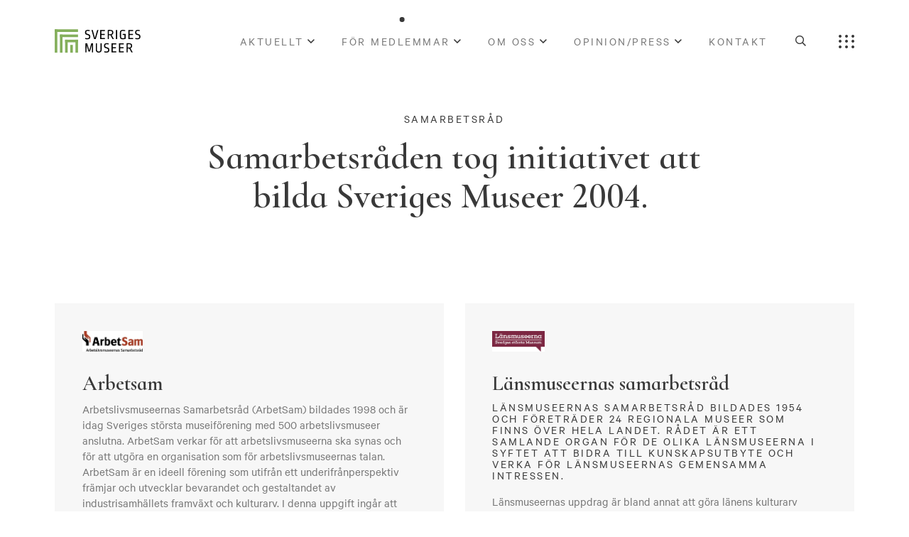

--- FILE ---
content_type: text/html; charset=UTF-8
request_url: https://sverigesmuseer.se/samarbetsrad/
body_size: 24245
content:
<!DOCTYPE html>
<html lang="sv-SE">
	<head><meta charset="UTF-8"><script>if(navigator.userAgent.match(/MSIE|Internet Explorer/i)||navigator.userAgent.match(/Trident\/7\..*?rv:11/i)){var href=document.location.href;if(!href.match(/[?&]nowprocket/)){if(href.indexOf("?")==-1){if(href.indexOf("#")==-1){document.location.href=href+"?nowprocket=1"}else{document.location.href=href.replace("#","?nowprocket=1#")}}else{if(href.indexOf("#")==-1){document.location.href=href+"&nowprocket=1"}else{document.location.href=href.replace("#","&nowprocket=1#")}}}}</script><script>(()=>{class RocketLazyLoadScripts{constructor(){this.v="1.2.5.1",this.triggerEvents=["keydown","mousedown","mousemove","touchmove","touchstart","touchend","wheel"],this.userEventHandler=this.t.bind(this),this.touchStartHandler=this.i.bind(this),this.touchMoveHandler=this.o.bind(this),this.touchEndHandler=this.h.bind(this),this.clickHandler=this.u.bind(this),this.interceptedClicks=[],this.interceptedClickListeners=[],this.l(this),window.addEventListener("pageshow",(t=>{this.persisted=t.persisted,this.everythingLoaded&&this.m()})),document.addEventListener("DOMContentLoaded",(()=>{this.p()})),this.delayedScripts={normal:[],async:[],defer:[]},this.trash=[],this.allJQueries=[]}k(t){document.hidden?t.t():(this.triggerEvents.forEach((e=>window.addEventListener(e,t.userEventHandler,{passive:!0}))),window.addEventListener("touchstart",t.touchStartHandler,{passive:!0}),window.addEventListener("mousedown",t.touchStartHandler),document.addEventListener("visibilitychange",t.userEventHandler))}_(){this.triggerEvents.forEach((t=>window.removeEventListener(t,this.userEventHandler,{passive:!0}))),document.removeEventListener("visibilitychange",this.userEventHandler)}i(t){"HTML"!==t.target.tagName&&(window.addEventListener("touchend",this.touchEndHandler),window.addEventListener("mouseup",this.touchEndHandler),window.addEventListener("touchmove",this.touchMoveHandler,{passive:!0}),window.addEventListener("mousemove",this.touchMoveHandler),t.target.addEventListener("click",this.clickHandler),this.L(t.target,!0),this.M(t.target,"onclick","rocket-onclick"),this.C())}o(t){window.removeEventListener("touchend",this.touchEndHandler),window.removeEventListener("mouseup",this.touchEndHandler),window.removeEventListener("touchmove",this.touchMoveHandler,{passive:!0}),window.removeEventListener("mousemove",this.touchMoveHandler),t.target.removeEventListener("click",this.clickHandler),this.L(t.target,!1),this.M(t.target,"rocket-onclick","onclick"),this.O()}h(){window.removeEventListener("touchend",this.touchEndHandler),window.removeEventListener("mouseup",this.touchEndHandler),window.removeEventListener("touchmove",this.touchMoveHandler,{passive:!0}),window.removeEventListener("mousemove",this.touchMoveHandler)}u(t){t.target.removeEventListener("click",this.clickHandler),this.L(t.target,!1),this.M(t.target,"rocket-onclick","onclick"),this.interceptedClicks.push(t),t.preventDefault(),t.stopPropagation(),t.stopImmediatePropagation(),this.O()}D(){window.removeEventListener("touchstart",this.touchStartHandler,{passive:!0}),window.removeEventListener("mousedown",this.touchStartHandler),this.interceptedClicks.forEach((t=>{t.target.dispatchEvent(new MouseEvent("click",{view:t.view,bubbles:!0,cancelable:!0}))}))}l(t){EventTarget.prototype.addEventListenerBase=EventTarget.prototype.addEventListener,EventTarget.prototype.addEventListener=function(e,i,o){"click"!==e||t.windowLoaded||i===t.clickHandler||t.interceptedClickListeners.push({target:this,func:i,options:o}),(this||window).addEventListenerBase(e,i,o)}}L(t,e){this.interceptedClickListeners.forEach((i=>{i.target===t&&(e?t.removeEventListener("click",i.func,i.options):t.addEventListener("click",i.func,i.options))})),t.parentNode!==document.documentElement&&this.L(t.parentNode,e)}S(){return new Promise((t=>{this.T?this.O=t:t()}))}C(){this.T=!0}O(){this.T=!1}M(t,e,i){t.hasAttribute&&t.hasAttribute(e)&&(event.target.setAttribute(i,event.target.getAttribute(e)),event.target.removeAttribute(e))}t(){this._(this),"loading"===document.readyState?document.addEventListener("DOMContentLoaded",this.R.bind(this)):this.R()}p(){let t=[];document.querySelectorAll("script[type=rocketlazyloadscript][data-rocket-src]").forEach((e=>{let i=e.getAttribute("data-rocket-src");if(i&&0!==i.indexOf("data:")){0===i.indexOf("//")&&(i=location.protocol+i);try{const o=new URL(i).origin;o!==location.origin&&t.push({src:o,crossOrigin:e.crossOrigin||"module"===e.getAttribute("data-rocket-type")})}catch(t){}}})),t=[...new Map(t.map((t=>[JSON.stringify(t),t]))).values()],this.j(t,"preconnect")}async R(){this.lastBreath=Date.now(),this.P(this),this.F(this),this.q(),this.A(),this.I(),await this.U(this.delayedScripts.normal),await this.U(this.delayedScripts.defer),await this.U(this.delayedScripts.async);try{await this.W(),await this.H(this),await this.J()}catch(t){console.error(t)}window.dispatchEvent(new Event("rocket-allScriptsLoaded")),this.everythingLoaded=!0,this.S().then((()=>{this.D()})),this.N()}A(){document.querySelectorAll("script[type=rocketlazyloadscript]").forEach((t=>{t.hasAttribute("data-rocket-src")?t.hasAttribute("async")&&!1!==t.async?this.delayedScripts.async.push(t):t.hasAttribute("defer")&&!1!==t.defer||"module"===t.getAttribute("data-rocket-type")?this.delayedScripts.defer.push(t):this.delayedScripts.normal.push(t):this.delayedScripts.normal.push(t)}))}async B(t){if(await this.G(),!0!==t.noModule||!("noModule"in HTMLScriptElement.prototype))return new Promise((e=>{let i;function o(){(i||t).setAttribute("data-rocket-status","executed"),e()}try{if(navigator.userAgent.indexOf("Firefox/")>0||""===navigator.vendor)i=document.createElement("script"),[...t.attributes].forEach((t=>{let e=t.nodeName;"type"!==e&&("data-rocket-type"===e&&(e="type"),"data-rocket-src"===e&&(e="src"),i.setAttribute(e,t.nodeValue))})),t.text&&(i.text=t.text),i.hasAttribute("src")?(i.addEventListener("load",o),i.addEventListener("error",(function(){i.setAttribute("data-rocket-status","failed"),e()})),setTimeout((()=>{i.isConnected||e()}),1)):(i.text=t.text,o()),t.parentNode.replaceChild(i,t);else{const i=t.getAttribute("data-rocket-type"),n=t.getAttribute("data-rocket-src");i?(t.type=i,t.removeAttribute("data-rocket-type")):t.removeAttribute("type"),t.addEventListener("load",o),t.addEventListener("error",(function(){t.setAttribute("data-rocket-status","failed"),e()})),n?(t.removeAttribute("data-rocket-src"),t.src=n):t.src="data:text/javascript;base64,"+window.btoa(unescape(encodeURIComponent(t.text)))}}catch(i){t.setAttribute("data-rocket-status","failed"),e()}}));t.setAttribute("data-rocket-status","skipped")}async U(t){const e=t.shift();return e&&e.isConnected?(await this.B(e),this.U(t)):Promise.resolve()}I(){this.j([...this.delayedScripts.normal,...this.delayedScripts.defer,...this.delayedScripts.async],"preload")}j(t,e){var i=document.createDocumentFragment();t.forEach((t=>{const o=t.getAttribute&&t.getAttribute("data-rocket-src")||t.src;if(o){const n=document.createElement("link");n.href=o,n.rel=e,"preconnect"!==e&&(n.as="script"),t.getAttribute&&"module"===t.getAttribute("data-rocket-type")&&(n.crossOrigin=!0),t.crossOrigin&&(n.crossOrigin=t.crossOrigin),t.integrity&&(n.integrity=t.integrity),i.appendChild(n),this.trash.push(n)}})),document.head.appendChild(i)}P(t){let e={};function i(i,o){return e[o].eventsToRewrite.indexOf(i)>=0&&!t.everythingLoaded?"rocket-"+i:i}function o(t,o){!function(t){e[t]||(e[t]={originalFunctions:{add:t.addEventListener,remove:t.removeEventListener},eventsToRewrite:[]},t.addEventListener=function(){arguments[0]=i(arguments[0],t),e[t].originalFunctions.add.apply(t,arguments)},t.removeEventListener=function(){arguments[0]=i(arguments[0],t),e[t].originalFunctions.remove.apply(t,arguments)})}(t),e[t].eventsToRewrite.push(o)}function n(e,i){let o=e[i];e[i]=null,Object.defineProperty(e,i,{get:()=>o||function(){},set(n){t.everythingLoaded?o=n:e["rocket"+i]=o=n}})}o(document,"DOMContentLoaded"),o(window,"DOMContentLoaded"),o(window,"load"),o(window,"pageshow"),o(document,"readystatechange"),n(document,"onreadystatechange"),n(window,"onload"),n(window,"onpageshow")}F(t){let e;function i(e){return t.everythingLoaded?e:e.split(" ").map((t=>"load"===t||0===t.indexOf("load.")?"rocket-jquery-load":t)).join(" ")}function o(o){if(o&&o.fn&&!t.allJQueries.includes(o)){o.fn.ready=o.fn.init.prototype.ready=function(e){return t.domReadyFired?e.bind(document)(o):document.addEventListener("rocket-DOMContentLoaded",(()=>e.bind(document)(o))),o([])};const e=o.fn.on;o.fn.on=o.fn.init.prototype.on=function(){return this[0]===window&&("string"==typeof arguments[0]||arguments[0]instanceof String?arguments[0]=i(arguments[0]):"object"==typeof arguments[0]&&Object.keys(arguments[0]).forEach((t=>{const e=arguments[0][t];delete arguments[0][t],arguments[0][i(t)]=e}))),e.apply(this,arguments),this},t.allJQueries.push(o)}e=o}o(window.jQuery),Object.defineProperty(window,"jQuery",{get:()=>e,set(t){o(t)}})}async H(t){const e=document.querySelector("script[data-webpack]");e&&(await async function(){return new Promise((t=>{e.addEventListener("load",t),e.addEventListener("error",t)}))}(),await t.K(),await t.H(t))}async W(){this.domReadyFired=!0,await this.G(),document.dispatchEvent(new Event("rocket-readystatechange")),await this.G(),document.rocketonreadystatechange&&document.rocketonreadystatechange(),await this.G(),document.dispatchEvent(new Event("rocket-DOMContentLoaded")),await this.G(),window.dispatchEvent(new Event("rocket-DOMContentLoaded"))}async J(){await this.G(),document.dispatchEvent(new Event("rocket-readystatechange")),await this.G(),document.rocketonreadystatechange&&document.rocketonreadystatechange(),await this.G(),window.dispatchEvent(new Event("rocket-load")),await this.G(),window.rocketonload&&window.rocketonload(),await this.G(),this.allJQueries.forEach((t=>t(window).trigger("rocket-jquery-load"))),await this.G();const t=new Event("rocket-pageshow");t.persisted=this.persisted,window.dispatchEvent(t),await this.G(),window.rocketonpageshow&&window.rocketonpageshow({persisted:this.persisted}),this.windowLoaded=!0}m(){document.onreadystatechange&&document.onreadystatechange(),window.onload&&window.onload(),window.onpageshow&&window.onpageshow({persisted:this.persisted})}q(){const t=new Map;document.write=document.writeln=function(e){const i=document.currentScript;i||console.error("WPRocket unable to document.write this: "+e);const o=document.createRange(),n=i.parentElement;let s=t.get(i);void 0===s&&(s=i.nextSibling,t.set(i,s));const c=document.createDocumentFragment();o.setStart(c,0),c.appendChild(o.createContextualFragment(e)),n.insertBefore(c,s)}}async G(){Date.now()-this.lastBreath>45&&(await this.K(),this.lastBreath=Date.now())}async K(){return document.hidden?new Promise((t=>setTimeout(t))):new Promise((t=>requestAnimationFrame(t)))}N(){this.trash.forEach((t=>t.remove()))}static run(){const t=new RocketLazyLoadScripts;t.k(t)}}RocketLazyLoadScripts.run()})();</script>
		
		<meta name="viewport" content="width=device-width, initial-scale=1, viewport-fit=cover">
					<meta name="theme-color" content="#84af5b">
				<meta name='robots' content='index, follow, max-image-preview:large, max-snippet:-1, max-video-preview:-1' />

	<!-- This site is optimized with the Yoast SEO plugin v25.6 - https://yoast.com/wordpress/plugins/seo/ -->
	<title>Samarbetsråd | Sveriges Museer</title>
	<link rel="canonical" href="https://sverigesmuseer.se/samarbetsrad/" />
	<meta property="og:locale" content="sv_SE" />
	<meta property="og:type" content="article" />
	<meta property="og:title" content="Samarbetsråd | Sveriges Museer" />
	<meta property="og:url" content="https://sverigesmuseer.se/samarbetsrad/" />
	<meta property="og:site_name" content="Sveriges Museer" />
	<meta property="article:modified_time" content="2023-05-31T09:47:47+00:00" />
	<meta name="twitter:card" content="summary_large_image" />
	<meta name="twitter:label1" content="Beräknad lästid" />
	<meta name="twitter:data1" content="6 minuter" />
	<script type="application/ld+json" class="yoast-schema-graph">{"@context":"https://schema.org","@graph":[{"@type":"WebPage","@id":"https://sverigesmuseer.se/samarbetsrad/","url":"https://sverigesmuseer.se/samarbetsrad/","name":"Samarbetsråd | Sveriges Museer","isPartOf":{"@id":"https://sverigesmuseer.se/#website"},"datePublished":"2021-03-16T16:07:24+00:00","dateModified":"2023-05-31T09:47:47+00:00","breadcrumb":{"@id":"https://sverigesmuseer.se/samarbetsrad/#breadcrumb"},"inLanguage":"sv-SE","potentialAction":[{"@type":"ReadAction","target":["https://sverigesmuseer.se/samarbetsrad/"]}]},{"@type":"BreadcrumbList","@id":"https://sverigesmuseer.se/samarbetsrad/#breadcrumb","itemListElement":[{"@type":"ListItem","position":1,"name":"Hem","item":"https://sverigesmuseer.se/"},{"@type":"ListItem","position":2,"name":"Samarbetsråd"}]},{"@type":"WebSite","@id":"https://sverigesmuseer.se/#website","url":"https://sverigesmuseer.se/","name":"Sveriges Museer","description":"Vi tar tillvara och driver den svenska museisektorns gemensamma intressen.","publisher":{"@id":"https://sverigesmuseer.se/#organization"},"potentialAction":[{"@type":"SearchAction","target":{"@type":"EntryPoint","urlTemplate":"https://sverigesmuseer.se/?s={search_term_string}"},"query-input":{"@type":"PropertyValueSpecification","valueRequired":true,"valueName":"search_term_string"}}],"inLanguage":"sv-SE"},{"@type":"Organization","@id":"https://sverigesmuseer.se/#organization","name":"Sveriges Museer","url":"https://sverigesmuseer.se/","logo":{"@type":"ImageObject","inLanguage":"sv-SE","@id":"https://sverigesmuseer.se/#/schema/logo/image/","url":"https://sverigesmuseer.se/wp-content/uploads/2021/03/logodark.svg","contentUrl":"https://sverigesmuseer.se/wp-content/uploads/2021/03/logodark.svg","caption":"Sveriges Museer"},"image":{"@id":"https://sverigesmuseer.se/#/schema/logo/image/"}}]}</script>
	<!-- / Yoast SEO plugin. -->


<style id='classic-theme-styles-inline-css'>
/*! This file is auto-generated */
.wp-block-button__link{color:#fff;background-color:#32373c;border-radius:9999px;box-shadow:none;text-decoration:none;padding:calc(.667em + 2px) calc(1.333em + 2px);font-size:1.125em}.wp-block-file__button{background:#32373c;color:#fff;text-decoration:none}
</style>
<style id='global-styles-inline-css'>
:root{--wp--preset--aspect-ratio--square: 1;--wp--preset--aspect-ratio--4-3: 4/3;--wp--preset--aspect-ratio--3-4: 3/4;--wp--preset--aspect-ratio--3-2: 3/2;--wp--preset--aspect-ratio--2-3: 2/3;--wp--preset--aspect-ratio--16-9: 16/9;--wp--preset--aspect-ratio--9-16: 9/16;--wp--preset--color--black: #000000;--wp--preset--color--cyan-bluish-gray: #abb8c3;--wp--preset--color--white: #ffffff;--wp--preset--color--pale-pink: #f78da7;--wp--preset--color--vivid-red: #cf2e2e;--wp--preset--color--luminous-vivid-orange: #ff6900;--wp--preset--color--luminous-vivid-amber: #fcb900;--wp--preset--color--light-green-cyan: #7bdcb5;--wp--preset--color--vivid-green-cyan: #00d084;--wp--preset--color--pale-cyan-blue: #8ed1fc;--wp--preset--color--vivid-cyan-blue: #0693e3;--wp--preset--color--vivid-purple: #9b51e0;--wp--preset--gradient--vivid-cyan-blue-to-vivid-purple: linear-gradient(135deg,rgba(6,147,227,1) 0%,rgb(155,81,224) 100%);--wp--preset--gradient--light-green-cyan-to-vivid-green-cyan: linear-gradient(135deg,rgb(122,220,180) 0%,rgb(0,208,130) 100%);--wp--preset--gradient--luminous-vivid-amber-to-luminous-vivid-orange: linear-gradient(135deg,rgba(252,185,0,1) 0%,rgba(255,105,0,1) 100%);--wp--preset--gradient--luminous-vivid-orange-to-vivid-red: linear-gradient(135deg,rgba(255,105,0,1) 0%,rgb(207,46,46) 100%);--wp--preset--gradient--very-light-gray-to-cyan-bluish-gray: linear-gradient(135deg,rgb(238,238,238) 0%,rgb(169,184,195) 100%);--wp--preset--gradient--cool-to-warm-spectrum: linear-gradient(135deg,rgb(74,234,220) 0%,rgb(151,120,209) 20%,rgb(207,42,186) 40%,rgb(238,44,130) 60%,rgb(251,105,98) 80%,rgb(254,248,76) 100%);--wp--preset--gradient--blush-light-purple: linear-gradient(135deg,rgb(255,206,236) 0%,rgb(152,150,240) 100%);--wp--preset--gradient--blush-bordeaux: linear-gradient(135deg,rgb(254,205,165) 0%,rgb(254,45,45) 50%,rgb(107,0,62) 100%);--wp--preset--gradient--luminous-dusk: linear-gradient(135deg,rgb(255,203,112) 0%,rgb(199,81,192) 50%,rgb(65,88,208) 100%);--wp--preset--gradient--pale-ocean: linear-gradient(135deg,rgb(255,245,203) 0%,rgb(182,227,212) 50%,rgb(51,167,181) 100%);--wp--preset--gradient--electric-grass: linear-gradient(135deg,rgb(202,248,128) 0%,rgb(113,206,126) 100%);--wp--preset--gradient--midnight: linear-gradient(135deg,rgb(2,3,129) 0%,rgb(40,116,252) 100%);--wp--preset--font-size--small: 13px;--wp--preset--font-size--medium: 20px;--wp--preset--font-size--large: 36px;--wp--preset--font-size--x-large: 42px;--wp--preset--spacing--20: 0.44rem;--wp--preset--spacing--30: 0.67rem;--wp--preset--spacing--40: 1rem;--wp--preset--spacing--50: 1.5rem;--wp--preset--spacing--60: 2.25rem;--wp--preset--spacing--70: 3.38rem;--wp--preset--spacing--80: 5.06rem;--wp--preset--shadow--natural: 6px 6px 9px rgba(0, 0, 0, 0.2);--wp--preset--shadow--deep: 12px 12px 50px rgba(0, 0, 0, 0.4);--wp--preset--shadow--sharp: 6px 6px 0px rgba(0, 0, 0, 0.2);--wp--preset--shadow--outlined: 6px 6px 0px -3px rgba(255, 255, 255, 1), 6px 6px rgba(0, 0, 0, 1);--wp--preset--shadow--crisp: 6px 6px 0px rgba(0, 0, 0, 1);}:where(.is-layout-flex){gap: 0.5em;}:where(.is-layout-grid){gap: 0.5em;}body .is-layout-flex{display: flex;}.is-layout-flex{flex-wrap: wrap;align-items: center;}.is-layout-flex > :is(*, div){margin: 0;}body .is-layout-grid{display: grid;}.is-layout-grid > :is(*, div){margin: 0;}:where(.wp-block-columns.is-layout-flex){gap: 2em;}:where(.wp-block-columns.is-layout-grid){gap: 2em;}:where(.wp-block-post-template.is-layout-flex){gap: 1.25em;}:where(.wp-block-post-template.is-layout-grid){gap: 1.25em;}.has-black-color{color: var(--wp--preset--color--black) !important;}.has-cyan-bluish-gray-color{color: var(--wp--preset--color--cyan-bluish-gray) !important;}.has-white-color{color: var(--wp--preset--color--white) !important;}.has-pale-pink-color{color: var(--wp--preset--color--pale-pink) !important;}.has-vivid-red-color{color: var(--wp--preset--color--vivid-red) !important;}.has-luminous-vivid-orange-color{color: var(--wp--preset--color--luminous-vivid-orange) !important;}.has-luminous-vivid-amber-color{color: var(--wp--preset--color--luminous-vivid-amber) !important;}.has-light-green-cyan-color{color: var(--wp--preset--color--light-green-cyan) !important;}.has-vivid-green-cyan-color{color: var(--wp--preset--color--vivid-green-cyan) !important;}.has-pale-cyan-blue-color{color: var(--wp--preset--color--pale-cyan-blue) !important;}.has-vivid-cyan-blue-color{color: var(--wp--preset--color--vivid-cyan-blue) !important;}.has-vivid-purple-color{color: var(--wp--preset--color--vivid-purple) !important;}.has-black-background-color{background-color: var(--wp--preset--color--black) !important;}.has-cyan-bluish-gray-background-color{background-color: var(--wp--preset--color--cyan-bluish-gray) !important;}.has-white-background-color{background-color: var(--wp--preset--color--white) !important;}.has-pale-pink-background-color{background-color: var(--wp--preset--color--pale-pink) !important;}.has-vivid-red-background-color{background-color: var(--wp--preset--color--vivid-red) !important;}.has-luminous-vivid-orange-background-color{background-color: var(--wp--preset--color--luminous-vivid-orange) !important;}.has-luminous-vivid-amber-background-color{background-color: var(--wp--preset--color--luminous-vivid-amber) !important;}.has-light-green-cyan-background-color{background-color: var(--wp--preset--color--light-green-cyan) !important;}.has-vivid-green-cyan-background-color{background-color: var(--wp--preset--color--vivid-green-cyan) !important;}.has-pale-cyan-blue-background-color{background-color: var(--wp--preset--color--pale-cyan-blue) !important;}.has-vivid-cyan-blue-background-color{background-color: var(--wp--preset--color--vivid-cyan-blue) !important;}.has-vivid-purple-background-color{background-color: var(--wp--preset--color--vivid-purple) !important;}.has-black-border-color{border-color: var(--wp--preset--color--black) !important;}.has-cyan-bluish-gray-border-color{border-color: var(--wp--preset--color--cyan-bluish-gray) !important;}.has-white-border-color{border-color: var(--wp--preset--color--white) !important;}.has-pale-pink-border-color{border-color: var(--wp--preset--color--pale-pink) !important;}.has-vivid-red-border-color{border-color: var(--wp--preset--color--vivid-red) !important;}.has-luminous-vivid-orange-border-color{border-color: var(--wp--preset--color--luminous-vivid-orange) !important;}.has-luminous-vivid-amber-border-color{border-color: var(--wp--preset--color--luminous-vivid-amber) !important;}.has-light-green-cyan-border-color{border-color: var(--wp--preset--color--light-green-cyan) !important;}.has-vivid-green-cyan-border-color{border-color: var(--wp--preset--color--vivid-green-cyan) !important;}.has-pale-cyan-blue-border-color{border-color: var(--wp--preset--color--pale-cyan-blue) !important;}.has-vivid-cyan-blue-border-color{border-color: var(--wp--preset--color--vivid-cyan-blue) !important;}.has-vivid-purple-border-color{border-color: var(--wp--preset--color--vivid-purple) !important;}.has-vivid-cyan-blue-to-vivid-purple-gradient-background{background: var(--wp--preset--gradient--vivid-cyan-blue-to-vivid-purple) !important;}.has-light-green-cyan-to-vivid-green-cyan-gradient-background{background: var(--wp--preset--gradient--light-green-cyan-to-vivid-green-cyan) !important;}.has-luminous-vivid-amber-to-luminous-vivid-orange-gradient-background{background: var(--wp--preset--gradient--luminous-vivid-amber-to-luminous-vivid-orange) !important;}.has-luminous-vivid-orange-to-vivid-red-gradient-background{background: var(--wp--preset--gradient--luminous-vivid-orange-to-vivid-red) !important;}.has-very-light-gray-to-cyan-bluish-gray-gradient-background{background: var(--wp--preset--gradient--very-light-gray-to-cyan-bluish-gray) !important;}.has-cool-to-warm-spectrum-gradient-background{background: var(--wp--preset--gradient--cool-to-warm-spectrum) !important;}.has-blush-light-purple-gradient-background{background: var(--wp--preset--gradient--blush-light-purple) !important;}.has-blush-bordeaux-gradient-background{background: var(--wp--preset--gradient--blush-bordeaux) !important;}.has-luminous-dusk-gradient-background{background: var(--wp--preset--gradient--luminous-dusk) !important;}.has-pale-ocean-gradient-background{background: var(--wp--preset--gradient--pale-ocean) !important;}.has-electric-grass-gradient-background{background: var(--wp--preset--gradient--electric-grass) !important;}.has-midnight-gradient-background{background: var(--wp--preset--gradient--midnight) !important;}.has-small-font-size{font-size: var(--wp--preset--font-size--small) !important;}.has-medium-font-size{font-size: var(--wp--preset--font-size--medium) !important;}.has-large-font-size{font-size: var(--wp--preset--font-size--large) !important;}.has-x-large-font-size{font-size: var(--wp--preset--font-size--x-large) !important;}
:where(.wp-block-post-template.is-layout-flex){gap: 1.25em;}:where(.wp-block-post-template.is-layout-grid){gap: 1.25em;}
:where(.wp-block-columns.is-layout-flex){gap: 2em;}:where(.wp-block-columns.is-layout-grid){gap: 2em;}
:root :where(.wp-block-pullquote){font-size: 1.5em;line-height: 1.6;}
</style>
<link data-minify="1" rel='stylesheet' id='g-cookies-css' href='https://sverigesmuseer.se/wp-content/cache/min/1/wp-content/plugins/g-cookies/dist/frontend/app.css?ver=1743692794' media='all' />
<link data-minify="1" rel='stylesheet' id='daterangepicker-css' href='https://sverigesmuseer.se/wp-content/cache/min/1/wp-content/plugins/sm-forms/assets/daterangepicker/daterangepicker.css?ver=1743692794' media='all' />
<link rel='stylesheet' id='sm-forms-css' href='https://sverigesmuseer.se/wp-content/plugins/sm-forms/assets/css/frontend/application.min.css?ver=1.0.1' media='all' />
<link rel='stylesheet' id='generation-theme-child-css' href='https://sverigesmuseer.se/wp-content/themes/generation-theme-child/assets/css/frontend/app.min.css?ver=1.1.0' media='all' />
<link data-minify="1" rel='stylesheet' id='fontawesome-css' href='https://sverigesmuseer.se/wp-content/cache/min/1/wp-content/themes/generation-theme/assets/css/fontawesome/css/all.min.css?ver=1743692794' media='all' />
<link rel='stylesheet' id='generation-css' href='https://sverigesmuseer.se/wp-content/themes/generation-theme/assets/css/frontend/app.min.css?ver=2.8.52' media='all' />
<link data-minify="1" rel='stylesheet' id='slick-css-css' href='https://sverigesmuseer.se/wp-content/cache/min/1/wp-content/themes/generation-theme/assets/css/slick/slick.css?ver=1743692794' media='all' />
<link data-minify="1" rel='stylesheet' id='gt-css-css' href='https://sverigesmuseer.se/wp-content/cache/min/1/wp-content/cache/gt-code/app.css?ver=1743692794' media='all' />
<link rel="preconnect" href="https://fonts.gstatic.com">
<link href="https://fonts.googleapis.com/css2?family=Cormorant+Infant:wght@600&display=swap" rel="stylesheet">
<link data-minify="1" rel="stylesheet" type="text/css" href="https://sverigesmuseer.se/wp-content/cache/min/1/wp-content/uploads/fonts/custom.css?ver=1743692794">

<!-- Google Tag Manager -->
<script type="rocketlazyloadscript">(function(w,d,s,l,i){w[l]=w[l]||[];w[l].push({'gtm.start':
new Date().getTime(),event:'gtm.js'});var f=d.getElementsByTagName(s)[0],
j=d.createElement(s),dl=l!='dataLayer'?'&l='+l:'';j.async=true;j.src=
'https://www.googletagmanager.com/gtm.js?id='+i+dl;f.parentNode.insertBefore(j,f);
})(window,document,'script','dataLayer','GTM-MFSHB65');</script>
<!-- End Google Tag Manager --><link rel="icon" href="https://sverigesmuseer.se/wp-content/uploads/2021/03/cropped-favicon-32x32.png" sizes="32x32" />
<link rel="icon" href="https://sverigesmuseer.se/wp-content/uploads/2021/03/cropped-favicon-192x192.png" sizes="192x192" />
<link rel="apple-touch-icon" href="https://sverigesmuseer.se/wp-content/uploads/2021/03/cropped-favicon-180x180.png" />
<meta name="msapplication-TileImage" content="https://sverigesmuseer.se/wp-content/uploads/2021/03/cropped-favicon-270x270.png" />
<style></style><style></style>
			</head>
	<body class="page-template-default page page-id-828 wp-custom-logo">
		
		<!-- Google Tag Manager (noscript) -->
<noscript><iframe src="https://www.googletagmanager.com/ns.html?id=GTM-MFSHB65"
height="0" width="0" style="display:none;visibility:hidden"></iframe></noscript>
<!-- End Google Tag Manager (noscript) -->
		<header id="header">
			<section class="gt-section gt-section-1" id="gt-header"><div class="gt-row gt-row-1"><div class="row"><div class="gt-column gt-column-1 col-md-2">	<div class="gt-column-inner">
	<div class="gt-module gt-module-image gt-module-image-1 gt-has-overlay-link" id="gt-logo"><a href="https://sverigesmuseer.se" target="" rel="" class="gt-overlay-link"></a><?xml version="1.0" encoding="UTF-8"?> <svg xmlns="http://www.w3.org/2000/svg" xmlns:xlink="http://www.w3.org/1999/xlink" width="126px" height="35px" viewBox="0 0 126 35" version="1.1"><title>Group 14</title><g id="v.3" stroke="none" stroke-width="1" fill="none" fill-rule="evenodd"><g id="aktuellt_samling" transform="translate(-90.000000, -40.000000)"><g id="Group-14" transform="translate(90.000000, 40.000000)"><g id="Group-11" transform="translate(0.069804, 0.287394)"><polygon id="Fill-4" fill="#84AF5B" points="3.63264974e-13 33.8642028 3.76254118 33.8642028 3.76254118 0 3.63264974e-13 0"></polygon><polygon id="Fill-6" fill="#84AF5B" points="7.52552643 11.2876235 33.8642028 11.2876235 33.8642028 7.52508237 7.52552643 7.52508237"></polygon><polygon id="Fill-7" fill="#84AF5B" points="7.52552643 33.8637588 11.2880676 33.8637588 11.2880676 7.52508237 7.52552643 7.52508237"></polygon><polygon id="Fill-8" fill="#84AF5B" points="15.0510529 18.81315 33.8646469 18.81315 33.8646469 15.0506088 15.0510529 15.0506088"></polygon><polygon id="Fill-9" fill="#84AF5B" points="15.0510529 33.8642028 18.813594 33.8642028 18.813594 15.0506088 15.0510529 15.0506088"></polygon><polygon id="Fill-10" fill="#84AF5B" points="30.1016617 33.8642028 33.8642028 33.8642028 33.8642028 15.0506088 30.1016617 15.0506088"></polygon><polygon id="Fill-11" fill="#84AF5B" points="22.5761352 33.8642028 26.3386764 33.8642028 26.3386764 22.5761352 22.5761352 22.5761352"></polygon><path d="M54.1232202,33.5018479 L55.7915628,33.5018479 L55.6707778,20.3340639 L53.1378456,20.3340639 L50.1826099,30.6065607 L47.2073915,20.3340639 L44.6744592,20.3340639 L44.5536743,33.5018479 L46.222461,33.5018479 L46.3228191,22.6862627 L49.1173041,32.1345796 L51.227933,32.1345796 L54.022418,22.6862627 L54.1232202,33.5018479 Z M68.2754906,20.3340639 L66.5667383,20.3340639 L66.5667383,29.6016473 C66.5667383,31.3508093 65.6217734,32.2349377 63.9933964,32.2349377 C62.3650193,32.2349377 61.4200544,31.3508093 61.4200544,29.6016473 L61.4200544,20.3340639 L59.7113021,20.3340639 L59.7113021,29.3805042 C59.7113021,32.2753474 61.2193382,33.7429738 63.9933964,33.7429738 C66.8478298,33.7429738 68.2754906,32.1545624 68.2754906,29.3400945 L68.2754906,20.3340639 Z M75.5927518,20.092938 C72.8182495,20.092938 71.6925512,21.3594041 71.6925512,23.6307836 L71.6925512,23.8519267 C71.6925512,25.8422146 72.3155708,26.6663945 74.165091,27.2694313 L76.2357542,27.9532875 C77.3015041,28.2947715 77.6429881,28.7370577 77.6429881,29.6620398 L77.6429881,30.3254691 C77.6429881,31.5515256 76.959576,32.1949721 74.8889128,32.1949721 C74.2055006,32.1949721 73.1197679,32.0542043 72.0344793,31.7926515 L71.9940696,33.3406532 C73.1601776,33.602206 74.2858759,33.7429738 74.9293224,33.7429738 C78.1656496,33.7429738 79.3517404,32.4765077 79.3517404,30.1847013 L79.3517404,29.8028076 C79.3517404,27.8325025 78.6883111,26.9479301 76.8991835,26.3448933 L75.0296806,25.7218737 C73.6828391,25.2995703 73.4013035,24.9576422 73.4013035,23.9926945 L73.4013035,23.4700329 C73.4013035,22.2439765 73.9843575,21.60053 75.5927518,21.60053 C76.3969489,21.60053 77.4622547,21.7412978 78.3867927,21.9220312 L78.4272024,20.4144392 C77.4422719,20.2337058 76.2761639,20.092938 75.5927518,20.092938 Z M89.5038963,20.3340639 L82.5680848,20.3340639 L82.5680848,33.5018479 L89.5038963,33.5018479 L89.5038963,31.9538462 L84.2772812,31.9538462 L84.2772812,27.5713938 L89.1020198,27.5713938 L89.1020198,26.0433749 L84.2772812,26.0433749 L84.2772812,21.8820656 L89.5038963,21.8820656 L89.5038963,20.3340639 Z M100.459805,20.3340639 L93.5239937,20.3340639 L93.5239937,33.5018479 L100.459805,33.5018479 L100.459805,31.9538462 L95.232746,31.9538462 L95.232746,27.5713938 L100.057485,27.5713938 L100.057485,26.0433749 L95.232746,26.0433749 L95.232746,21.8820656 L100.459805,21.8820656 L100.459805,20.3340639 Z M107.977783,20.092938 C106.832101,20.092938 105.605601,20.1528864 104.479903,20.1932961 L104.479903,33.5018479 L106.188655,33.5018479 L106.188655,27.7521272 C106.992852,27.8125197 107.977783,27.8325025 108.420069,27.7925369 L111.61643,33.5018479 L113.526343,33.5018479 L110.108838,27.430626 C111.777625,26.9279473 112.601805,25.6010887 112.601805,24.1134794 L112.601805,23.6108007 C112.601805,21.479745 111.254963,20.092938 107.977783,20.092938 Z M107.937817,21.5401375 C110.048446,21.5401375 110.893053,22.2639593 110.893053,23.6711932 L110.893053,24.0730698 C110.893053,25.5207134 110.048446,26.4252686 107.998209,26.4252686 C107.435138,26.4252686 107.053245,26.4052858 106.188655,26.3249105 L106.188655,21.60053 C106.751726,21.5601203 107.495531,21.5401375 107.937817,21.5401375 L107.937817,21.5401375 Z" id="Fill-12" fill="#000000"></path><path d="M47.9511961,0.812634293 C45.1771379,0.812634293 44.0514396,2.07910042 44.0514396,4.35047987 L44.0514396,4.57162298 C44.0514396,6.5619109 44.6744592,7.38609082 46.5239794,7.98912763 L48.5946426,8.67298381 C49.6599484,9.01446784 50.0018765,9.45675405 50.0018765,10.3817361 L50.0018765,11.0451654 C50.0018765,12.2712219 49.3184644,12.9146684 47.2478012,12.9146684 C46.5643891,12.9146684 45.4786564,12.7739006 44.3929236,12.5123478 L44.352958,14.0603495 C45.518622,14.3219023 46.6447644,14.4626701 47.2877668,14.4626701 C50.524538,14.4626701 51.7106288,13.196204 51.7106288,10.9043977 L51.7106288,10.5225039 C51.7106288,8.55219883 51.0471995,7.66762641 49.2580719,7.0645896 L47.388569,6.44156998 C46.0417275,6.01926658 45.7601919,5.67733849 45.7601919,4.71239077 L45.7601919,4.18972927 C45.7601919,2.96367283 46.343246,2.32022633 47.9511961,2.32022633 C48.7553932,2.32022633 49.8211431,2.46099413 50.7456811,2.64172755 L50.7860908,1.13413551 C49.8007162,0.953402091 48.6350523,0.812634293 47.9511961,0.812634293 Z M63.5311273,1.05376021 L61.7220169,1.05376021 L58.44528,12.5727403 L55.2888841,1.05376021 L53.4797737,1.05376021 L57.3191377,14.2215442 L59.5709784,14.2215442 L63.5311273,1.05376021 Z M73.0393926,1.05376021 L66.1040252,1.05376021 L66.1040252,14.2215442 L73.0393926,14.2215442 L73.0393926,12.6735425 L67.8127775,12.6735425 L67.8127775,8.2910901 L72.6375161,8.2910901 L72.6375161,6.76307119 L67.8127775,6.76307119 L67.8127775,2.60176193 L73.0393926,2.60176193 L73.0393926,1.05376021 Z M80.5578141,0.812634293 C79.4121329,0.812634293 78.1856324,0.872582725 77.0599341,0.912992408 L77.0599341,14.2215442 L78.7686864,14.2215442 L78.7686864,8.47182352 C79.5728835,8.53221601 80.5578141,8.55219883 81.0001003,8.5122332 L84.1964618,14.2215442 L86.1063744,14.2215442 L82.6888698,8.1503223 C84.3572124,7.6476436 85.1813924,6.32078499 85.1813924,4.83317576 L85.1813924,4.33049706 C85.1813924,2.19944134 83.8345509,0.812634293 80.5578141,0.812634293 Z M80.5174044,2.25983383 C82.6284773,2.25983383 83.47264,2.98365564 83.47264,4.39088956 L83.47264,4.79276608 C83.47264,6.24040968 82.6284773,7.1449649 80.5777969,7.1449649 C80.0151697,7.1449649 79.633276,7.12498209 78.7686864,7.04460679 L78.7686864,2.32022633 C79.3313136,2.27981665 80.0751182,2.25983383 80.5174044,2.25983383 Z M89.1215585,14.2215442 L90.8303108,14.2215442 L90.8303108,1.05376021 L89.1215585,1.05376021 L89.1215585,14.2215442 Z M99.0321444,0.812634293 C95.9965334,0.812634293 94.7500501,2.03869073 94.7500501,4.87314138 L94.7500501,10.401719 C94.7500501,13.0954018 95.8557656,14.4626701 99.0321444,14.4626701 C100.439378,14.4626701 101.98738,14.0603495 103.093096,13.7188655 L103.093096,6.62230339 L98.8713938,6.62230339 L98.8713938,8.23069761 L101.444292,8.23069761 L101.444292,12.6735425 C100.559719,12.8342931 99.6955737,12.954634 99.0321444,12.954634 C97.1621974,12.954634 96.4588025,12.2312563 96.4588025,10.5225039 L96.4588025,4.69240796 C96.4588025,2.98365564 97.1621974,2.30024352 99.0321444,2.30024352 C100.218235,2.30024352 101.74581,2.60176193 102.469632,2.74252972 L102.510042,1.23449363 C101.625469,1.05376021 100.117433,0.812634293 99.0321444,0.812634293 Z M114.149363,1.05376021 L107.213551,1.05376021 L107.213551,14.2215442 L114.149363,14.2215442 L114.149363,12.6735425 L108.922747,12.6735425 L108.922747,8.2910901 L113.747486,8.2910901 L113.747486,6.76307119 L108.922747,6.76307119 L108.922747,2.60176193 L114.149363,2.60176193 L114.149363,1.05376021 Z M120.863587,0.812634293 C118.089085,0.812634293 116.963386,2.07910042 116.963386,4.35047987 L116.963386,4.57162298 C116.963386,6.5619109 117.58685,7.38609082 119.435926,7.98912763 L121.506589,8.67298381 C122.572339,9.01446784 122.913823,9.45675405 122.913823,10.3817361 L122.913823,11.0451654 C122.913823,12.2712219 122.230411,12.9146684 120.159748,12.9146684 C119.476336,12.9146684 118.390603,12.7739006 117.305314,12.5123478 L117.264905,14.0603495 C118.431013,14.3219023 119.556711,14.4626701 120.200158,14.4626701 C123.436485,14.4626701 124.622576,13.196204 124.622576,10.9043977 L124.622576,10.5225039 C124.622576,8.55219883 123.959146,7.66762641 122.170019,7.0645896 L120.300516,6.44156998 C118.953674,6.01926658 118.672139,5.67733849 118.672139,4.71239077 L118.672139,4.18972927 C118.672139,2.96367283 119.255193,2.32022633 120.863587,2.32022633 C121.667784,2.32022633 122.73309,2.46099413 123.657628,2.64172755 L123.698038,1.13413551 C122.713107,0.953402091 121.546999,0.812634293 120.863587,0.812634293 L120.863587,0.812634293 Z" id="Fill-13" fill="#000000"></path></g><g id="SM_Logo-PMS7489C" fill="#84AF5B"><polygon id="Fill-5" points="0.069803753 4.04993554 33.9340066 4.04993554 33.9340066 0.287394356 0.069803753 0.287394356"></polygon></g></g></g></g></svg> 
<span class="gt-img-title"></span>
</div><div class="gt-module gt-module-image gt-module-image-2 gt-light-logo gt-has-overlay-link" id="gt-logo"><a href="https://sverigesmuseer.se" target="" rel="" class="gt-overlay-link"></a><?xml version="1.0" encoding="UTF-8"?> <svg xmlns="http://www.w3.org/2000/svg" xmlns:xlink="http://www.w3.org/1999/xlink" width="125px" height="35px" viewBox="0 0 125 35" version="1.1"><title>SM_Logo PMS7489C</title><g id="v.3" stroke="none" stroke-width="1" fill="none" fill-rule="evenodd"><g id="start" transform="translate(-197.000000, -6184.000000)" fill="#FFFFFF"><g id="footer" transform="translate(0.000000, 6084.000000)"><g id="SM_Logo-PMS7489C" transform="translate(197.000000, 100.000000)"><polygon id="Fill-4" points="0.069803753 34.1515972 3.83234494 34.1515972 3.83234494 0.287394356 0.069803753 0.287394356"></polygon><polygon id="Fill-5" points="0.069803753 4.04993554 33.9340066 4.04993554 33.9340066 0.287394356 0.069803753 0.287394356"></polygon><polygon id="Fill-6" points="7.59533018 11.5750179 33.9340066 11.5750179 33.9340066 7.81247672 7.59533018 7.81247672"></polygon><polygon id="Fill-7" points="7.59533018 34.1511531 11.3578714 34.1511531 11.3578714 7.81247672 7.59533018 7.81247672"></polygon><polygon id="Fill-8" points="15.1208566 19.1005443 33.9344507 19.1005443 33.9344507 15.3380032 15.1208566 15.3380032"></polygon><polygon id="Fill-9" points="15.1208566 34.1515972 18.8833978 34.1515972 18.8833978 15.3380032 15.1208566 15.3380032"></polygon><polygon id="Fill-10" points="30.1714654 34.1515972 33.9340066 34.1515972 33.9340066 15.3380032 30.1714654 15.3380032"></polygon><polygon id="Fill-11" points="22.645939 34.1515972 26.4084802 34.1515972 26.4084802 22.8635296 22.645939 22.8635296"></polygon><path d="M54.1930239,33.7892422 L55.8613666,33.7892422 L55.7405816,20.6214582 L53.2076493,20.6214582 L50.2524137,30.893955 L47.2771952,20.6214582 L44.744263,20.6214582 L44.623478,33.7892422 L46.2922647,33.7892422 L46.3926228,22.9736571 L49.1871079,32.4219739 L51.2977367,32.4219739 L54.0922217,22.9736571 L54.1930239,33.7892422 Z M68.3452944,20.6214582 L66.636542,20.6214582 L66.636542,29.8890417 C66.636542,31.6382037 65.6915771,32.522332 64.0632001,32.522332 C62.4348231,32.522332 61.4898582,31.6382037 61.4898582,29.8890417 L61.4898582,20.6214582 L59.7811059,20.6214582 L59.7811059,29.6678986 C59.7811059,32.5627417 61.289142,34.0303681 64.0632001,34.0303681 C66.9176336,34.0303681 68.3452944,32.4419567 68.3452944,29.6274889 L68.3452944,20.6214582 Z M75.6625555,20.3803323 C72.8880533,20.3803323 71.762355,21.6467985 71.762355,23.9181779 L71.762355,24.139321 C71.762355,26.1296089 72.3853746,26.9537889 74.2348947,27.5568257 L76.3055579,28.2406819 C77.3713078,28.5821659 77.7127919,29.0244521 77.7127919,29.9494342 L77.7127919,30.6128635 C77.7127919,31.8389199 77.0293797,32.4823664 74.9587165,32.4823664 C74.2753044,32.4823664 73.1895717,32.3415986 72.1042831,32.0800458 L72.0638734,33.6280476 C73.2299814,33.8896003 74.3556797,34.0303681 74.9991262,34.0303681 C78.2354534,34.0303681 79.4215442,32.763902 79.4215442,30.4720957 L79.4215442,30.090202 C79.4215442,28.1198969 78.7581149,27.2353245 76.9689873,26.6322876 L75.0994843,26.009268 C73.7526429,25.5869646 73.4711073,25.2450365 73.4711073,24.2800888 L73.4711073,23.7574273 C73.4711073,22.5313709 74.0541613,21.8879244 75.6625555,21.8879244 C76.4667526,21.8879244 77.5320584,22.0286922 78.4565965,22.2094256 L78.4970062,20.7018335 C77.5120756,20.5211001 76.3459676,20.3803323 75.6625555,20.3803323 Z M89.5737,20.6214582 L82.6378886,20.6214582 L82.6378886,33.7892422 L89.5737,33.7892422 L89.5737,32.2412405 L84.3470849,32.2412405 L84.3470849,27.8587881 L89.1718235,27.8587881 L89.1718235,26.3307692 L84.3470849,26.3307692 L84.3470849,22.16946 L89.5737,22.16946 L89.5737,20.6214582 Z M100.529609,20.6214582 L93.5937975,20.6214582 L93.5937975,33.7892422 L100.529609,33.7892422 L100.529609,32.2412405 L95.3025498,32.2412405 L95.3025498,27.8587881 L100.127288,27.8587881 L100.127288,26.3307692 L95.3025498,26.3307692 L95.3025498,22.16946 L100.529609,22.16946 L100.529609,20.6214582 Z M108.047586,20.3803323 C106.901905,20.3803323 105.675405,20.4402808 104.549706,20.4806904 L104.549706,33.7892422 L106.258459,33.7892422 L106.258459,28.0395216 C107.062656,28.0999141 108.047586,28.1198969 108.489873,28.0799312 L111.686234,33.7892422 L113.596147,33.7892422 L110.178642,27.7180203 C111.847429,27.2153416 112.671609,25.888483 112.671609,24.4008738 L112.671609,23.8981951 C112.671609,21.7671394 111.324767,20.3803323 108.047586,20.3803323 Z M108.007621,21.8275319 C110.11825,21.8275319 110.962856,22.5513537 110.962856,23.9585876 L110.962856,24.3604641 C110.962856,25.8081077 110.11825,26.7126629 108.068013,26.7126629 C107.504942,26.7126629 107.123048,26.6926801 106.258459,26.6123048 L106.258459,21.8879244 C106.82153,21.8475147 107.565334,21.8275319 108.007621,21.8275319 L108.007621,21.8275319 Z" id="Fill-12"></path><path d="M48.0209999,1.10002865 C45.2469417,1.10002865 44.1212434,2.36649477 44.1212434,4.63787423 L44.1212434,4.85901733 C44.1212434,6.84930526 44.744263,7.67348517 46.5937831,8.27652199 L48.6644464,8.96037817 C49.7297522,9.3018622 50.0716803,9.7441484 50.0716803,10.6691305 L50.0716803,11.3325598 C50.0716803,12.5586162 49.3882682,13.2020627 47.3176049,13.2020627 C46.6341928,13.2020627 45.5484601,13.0612949 44.4627274,12.7997422 L44.4227618,14.3477439 C45.5884257,14.6092967 46.7145681,14.7500645 47.3575705,14.7500645 C50.5943418,14.7500645 51.7804326,13.4835983 51.7804326,11.191792 L51.7804326,10.8098983 C51.7804326,8.83959318 51.1170033,7.95502077 49.3278757,7.35198396 L47.4583727,6.72896433 C46.1115313,6.30666094 45.8299957,5.96473285 45.8299957,4.99978513 L45.8299957,4.47712362 C45.8299957,3.25106718 46.4130497,2.60762068 48.0209999,2.60762068 C48.825197,2.60762068 49.8909469,2.74838848 50.8154849,2.9291219 L50.8558946,1.42152987 C49.87052,1.24079645 48.704856,1.10002865 48.0209999,1.10002865 Z M63.6009311,1.34115456 L61.7918207,1.34115456 L58.5150838,12.8601347 L55.3586879,1.34115456 L53.5495774,1.34115456 L57.3889414,14.5089385 L59.6407821,14.5089385 L63.6009311,1.34115456 Z M73.1091964,1.34115456 L66.173829,1.34115456 L66.173829,14.5089385 L73.1091964,14.5089385 L73.1091964,12.9609368 L67.8825813,12.9609368 L67.8825813,8.57848446 L72.7073199,8.57848446 L72.7073199,7.05046555 L67.8825813,7.05046555 L67.8825813,2.88915628 L73.1091964,2.88915628 L73.1091964,1.34115456 Z M80.6276178,1.10002865 C79.4819367,1.10002865 78.2554362,1.15997708 77.1297379,1.20038676 L77.1297379,14.5089385 L78.8384902,14.5089385 L78.8384902,8.75921788 C79.6426873,8.81961037 80.6276178,8.83959318 81.069904,8.79962756 L84.2662656,14.5089385 L86.1761782,14.5089385 L82.7586735,8.43771666 C84.4270162,7.93503796 85.2511961,6.60817934 85.2511961,5.12057012 L85.2511961,4.61789142 C85.2511961,2.4868357 83.9043547,1.10002865 80.6276178,1.10002865 Z M80.5872081,2.54722819 C82.698281,2.54722819 83.5424438,3.27104999 83.5424438,4.67828391 L83.5424438,5.08016044 C83.5424438,6.52780404 82.698281,7.43235926 80.6476006,7.43235926 C80.0849735,7.43235926 79.7030798,7.41237645 78.8384902,7.33200115 L78.8384902,2.60762068 C79.4011173,2.567211 80.1449219,2.54722819 80.5872081,2.54722819 Z M89.1913623,14.5089385 L90.9001146,14.5089385 L90.9001146,1.34115456 L89.1913623,1.34115456 L89.1913623,14.5089385 Z M99.1019481,1.10002865 C96.0663372,1.10002865 94.8198539,2.32608509 94.8198539,5.16053574 L94.8198539,10.6891133 C94.8198539,13.3827962 95.9255694,14.7500645 99.1019481,14.7500645 C100.509182,14.7500645 102.057184,14.3477439 103.162899,14.0062598 L103.162899,6.90969775 L98.9411975,6.90969775 L98.9411975,8.51809196 L101.514095,8.51809196 L101.514095,12.9609368 C100.629523,13.1216874 99.7653775,13.2420284 99.1019481,13.2420284 C97.2320011,13.2420284 96.5286062,12.5186506 96.5286062,10.8098983 L96.5286062,4.97980232 C96.5286062,3.27104999 97.2320011,2.58763787 99.1019481,2.58763787 C100.288039,2.58763787 101.815614,2.88915628 102.539436,3.02992408 L102.579845,1.52188798 C101.695273,1.34115456 100.187237,1.10002865 99.1019481,1.10002865 Z M114.219166,1.34115456 L107.283355,1.34115456 L107.283355,14.5089385 L114.219166,14.5089385 L114.219166,12.9609368 L108.992551,12.9609368 L108.992551,8.57848446 L113.81729,8.57848446 L113.81729,7.05046555 L108.992551,7.05046555 L108.992551,2.88915628 L114.219166,2.88915628 L114.219166,1.34115456 Z M120.933391,1.10002865 C118.158888,1.10002865 117.03319,2.36649477 117.03319,4.63787423 L117.03319,4.85901733 C117.03319,6.84930526 117.656654,7.67348517 119.50573,8.27652199 L121.576393,8.96037817 C122.642143,9.3018622 122.983627,9.7441484 122.983627,10.6691305 L122.983627,11.3325598 C122.983627,12.5586162 122.300215,13.2020627 120.229552,13.2020627 C119.54614,13.2020627 118.460407,13.0612949 117.375118,12.7997422 L117.334708,14.3477439 C118.500817,14.6092967 119.626515,14.7500645 120.269961,14.7500645 C123.506288,14.7500645 124.692379,13.4835983 124.692379,11.191792 L124.692379,10.8098983 C124.692379,8.83959318 124.02895,7.95502077 122.239822,7.35198396 L120.370319,6.72896433 C119.023478,6.30666094 118.741942,5.96473285 118.741942,4.99978513 L118.741942,4.47712362 C118.741942,3.25106718 119.324996,2.60762068 120.933391,2.60762068 C121.737588,2.60762068 122.802894,2.74838848 123.727432,2.9291219 L123.767841,1.42152987 C122.782911,1.24079645 121.616803,1.10002865 120.933391,1.10002865 L120.933391,1.10002865 Z" id="Fill-13"></path></g></g></g></g></svg> 
<span class="gt-img-title"></span>
</div><div class="gt-module gt-module-image gt-module-image-3 gt-scrolled-logo gt-has-overlay-link" id="gt-logo"><a href="https://sverigesmuseer.se" target="" rel="" class="gt-overlay-link"></a><picture><source srcset="https://sverigesmuseer.se/wp-content/uploads/2021/03/smlogo-pms7489c-jpg.webp" sizes="(max-width: 236px) 100vw, 236px" type="image/webp"><source srcset="" sizes="(max-width: 236px) 100vw, 236px" type="image/jpg"><img src="https://sverigesmuseer.se/wp-content/uploads/2021/03/smlogo-pms7489c.jpg" class="gt-image gt-image-1529 size-medium alignnone gt-inside-picture" alt="SM_Logo PMS7489C" decoding="async" loading="lazy" width="236" height="106" /></picture>
<span class="gt-img-title"></span>
</div>	</div>
</div><div class="gt-column gt-column-2 col-md-10 primary-navigation">	<div class="gt-column-inner">
	<div class="gt-module gt-module-menu gt-module-menu-2" aria-label="Primary menu"><div class="menu-primary-menu-container"><ul id="menu-primary-menu" class="menu"><li id="menu-item-11060" class="gt-no-clickable menu-item menu-item-type-custom menu-item-object-custom menu-item-has-children menu-item-11060"><a href="#">Aktuellt</a>
<ul class="sub-menu">
	<li id="menu-item-11063" class="menu-item menu-item-type-post_type menu-item-object-page menu-item-11063"><a href="https://sverigesmuseer.se/nyheter/">Nyheter</a></li>
	<li id="menu-item-13360" class="menu-item menu-item-type-post_type menu-item-object-page menu-item-13360"><a href="https://sverigesmuseer.se/pa-gang/">På gång</a></li>
	<li id="menu-item-14321" class="menu-item menu-item-type-post_type menu-item-object-page menu-item-14321"><a href="https://sverigesmuseer.se/kulturarv-i-konfliktomraden/">Kulturarv i konfliktområden</a></li>
</ul>
</li>
<li id="menu-item-14318" class="gt-no-clickable menu-item menu-item-type-custom menu-item-object-custom current-menu-ancestor menu-item-has-children menu-item-14318"><a href="#">FÖR MEDLEMMAR</a>
<ul class="sub-menu">
	<li id="menu-item-11106" class="menu-item menu-item-type-post_type menu-item-object-page menu-item-11106"><a href="https://sverigesmuseer.se/bli-medlem/">Bli medlem</a></li>
	<li id="menu-item-11071" class="menu-item menu-item-type-post_type menu-item-object-page menu-item-11071"><a href="https://sverigesmuseer.se/medlemsavgifter/">Medlemsavgifter</a></li>
	<li id="menu-item-11073" class="menu-item menu-item-type-post_type menu-item-object-page menu-item-11073"><a href="https://sverigesmuseer.se/arsmoten/">Årsmöten</a></li>
	<li id="menu-item-11075" class="gt-no-clickable menu-item menu-item-type-custom menu-item-object-custom current-menu-ancestor current-menu-parent menu-item-has-children menu-item-11075"><a href="#">Samverkan</a>
	<ul class="sub-menu">
		<li id="menu-item-14828" class="menu-item menu-item-type-post_type menu-item-object-page menu-item-14828"><a href="https://sverigesmuseer.se/natverk/samarbete-svensk-scenkonst/">Samarbete Svensk Scenkonst</a></li>
		<li id="menu-item-11079" class="menu-item menu-item-type-post_type menu-item-object-page menu-item-11079"><a href="https://sverigesmuseer.se/natverk/">Våra nätverk</a></li>
		<li id="menu-item-11076" class="menu-item menu-item-type-post_type menu-item-object-page current-menu-item page_item page-item-828 current_page_item menu-item-11076"><a href="https://sverigesmuseer.se/samarbetsrad/" aria-current="page">Samarbetsråd</a></li>
		<li id="menu-item-11077" class="menu-item menu-item-type-post_type menu-item-object-page menu-item-11077"><a href="https://sverigesmuseer.se/museinara-parter/">Museinära parter</a></li>
		<li id="menu-item-11078" class="menu-item menu-item-type-post_type menu-item-object-page menu-item-11078"><a href="https://sverigesmuseer.se/internationellt/">Internationellt</a></li>
	</ul>
</li>
	<li id="menu-item-11070" class="menu-item menu-item-type-post_type menu-item-object-page menu-item-11070"><a href="https://sverigesmuseer.se/medlemsforteckning/">Medlemsförteckning</a></li>
	<li id="menu-item-14320" class="menu-item menu-item-type-post_type menu-item-object-page menu-item-14320"><a href="https://sverigesmuseer.se/faq-mu/">FAQ MU-avtalet</a></li>
	<li id="menu-item-14324" class="menu-item menu-item-type-post_type menu-item-object-page menu-item-14324"><a href="https://sverigesmuseer.se/snabba-fakta-om-museer/museilagen/">Museilagen</a></li>
	<li id="menu-item-12546" class="menu-item menu-item-type-post_type menu-item-object-page menu-item-12546"><a href="https://sverigesmuseer.se/jobb/">Lediga jobb</a></li>
	<li id="menu-item-14532" class="menu-item menu-item-type-post_type menu-item-object-page menu-item-14532"><a href="https://sverigesmuseer.se/jobb-pa-nytt-jobb/">På nytt jobb</a></li>
</ul>
</li>
<li id="menu-item-11061" class="gt-no-clickable menu-item menu-item-type-custom menu-item-object-custom menu-item-has-children menu-item-11061"><a href="#">Om oss</a>
<ul class="sub-menu">
	<li id="menu-item-11067" class="menu-item menu-item-type-post_type menu-item-object-page menu-item-11067"><a href="https://sverigesmuseer.se/om-sveriges-museer/">Om Sveriges Museer</a></li>
	<li id="menu-item-15512" class="menu-item menu-item-type-post_type menu-item-object-page menu-item-15512"><a href="https://sverigesmuseer.se/om-sveriges-museer/sveriges-museer-fyller-20-ar/">Sveriges Museer fyller 20 år</a></li>
	<li id="menu-item-11080" class="menu-item menu-item-type-post_type menu-item-object-page menu-item-11080"><a href="https://sverigesmuseer.se/arets-museum/">Årets museum</a></li>
	<li id="menu-item-15613" class="menu-item menu-item-type-post_type menu-item-object-page menu-item-15613"><a href="https://sverigesmuseer.se/start/ett-svenskt-museikort/">Ett svenskt museikort?</a></li>
	<li id="menu-item-14328" class="gt-no-clickable menu-item menu-item-type-custom menu-item-object-custom menu-item-has-children menu-item-14328"><a href="#">EVENT</a>
	<ul class="sub-menu">
		<li id="menu-item-16150" class="menu-item menu-item-type-post_type menu-item-object-page menu-item-16150"><a href="https://sverigesmuseer.se/kulturpolitisk-samling-2025/">Kulturpolitisk samling 2025</a></li>
		<li id="menu-item-14326" class="menu-item menu-item-type-post_type menu-item-object-page menu-item-14326"><a href="https://sverigesmuseer.se/folk-och-kultur/">Folk och Kultur</a></li>
		<li id="menu-item-16125" class="menu-item menu-item-type-post_type menu-item-object-page menu-item-16125"><a href="https://sverigesmuseer.se/kultur-i-almedalen-2026/">Kultur i Almedalen 2026</a></li>
	</ul>
</li>
	<li id="menu-item-14322" class="menu-item menu-item-type-post_type menu-item-object-page menu-item-14322"><a href="https://sverigesmuseer.se/faq/">FAQ om museer</a></li>
	<li id="menu-item-11068" class="menu-item menu-item-type-post_type menu-item-object-page menu-item-11068"><a href="https://sverigesmuseer.se/om-sveriges-museer/styrelsen/">Styrelsen</a></li>
	<li id="menu-item-11072" class="menu-item menu-item-type-post_type menu-item-object-page menu-item-11072"><a href="https://sverigesmuseer.se/valberedning/">Valberedning</a></li>
	<li id="menu-item-11074" class="menu-item menu-item-type-post_type menu-item-object-page menu-item-11074"><a href="https://sverigesmuseer.se/stadgar/">Stadgar</a></li>
</ul>
</li>
<li id="menu-item-14319" class="gt-no-clickable menu-item menu-item-type-custom menu-item-object-custom menu-item-has-children menu-item-14319"><a href="#">OPINION/PRESS</a>
<ul class="sub-menu">
	<li id="menu-item-14344" class="menu-item menu-item-type-custom menu-item-object-custom menu-item-14344"><a target="_blank" rel="noopener noreferrer" href="https://via.tt.se/pressrum/3235475/sveriges-museer">Pressrum</a></li>
	<li id="menu-item-14325" class="menu-item menu-item-type-post_type menu-item-object-page menu-item-14325"><a href="https://sverigesmuseer.se/snabba-fakta-om-museer/vara-publikationer/">Våra rapporter</a></li>
	<li id="menu-item-13752" class="menu-item menu-item-type-post_type menu-item-object-page menu-item-13752"><a href="https://sverigesmuseer.se/poddar/">Poddar</a></li>
</ul>
</li>
<li id="menu-item-11062" class="menu-item menu-item-type-post_type menu-item-object-page menu-item-11062"><a href="https://sverigesmuseer.se/kontakt/">Kontakt</a></li>
</ul></div></div><div class="gt-module gt-module-search gt-module-search-1"><div class="gt-search-item-icon">
	<span class="gt-search-icon"><i class="far fa-search"></i></span>
</div>
<div class="gt-search-container">
	<form action="https://sverigesmuseer.se" method="get">
		<input type="search" name="s" placeholder="Sök ..." autocomplete="off" value="">
		<button type="submit" class="">
			<span class="gt-search-submit-text">
				Sök			</span>
		</button>
	</form>
</div>
</div><div class="gt-module gt-module-code gt-module-code-1" id="gt-mobile-icon"><div class="gt-mobile-icon-inner" aria-label="Mobilmeny">
    <div class="gt-mobile-dashes">
        <i class="fal fa-ellipsis-v"></i>
    </div>
</div></div>	</div>
</div></div></div></section><section class="gt-section gt-section-2" id="gt-mobile-menu"><div class="gt-row gt-row-2" id="gt-mobile-navigation"><div class="row"><div class="gt-column gt-column-3 col-md-12">	<div class="gt-column-inner">
	<div class="gt-module gt-module-menu gt-module-menu-3" aria-label="Utfallande meny column 1"><div class="menu-utfallande-meny-column-1-container"><ul id="menu-utfallande-meny-column-1" class="menu"><li id="menu-item-8457" class="gt-no-clickable menu-item menu-item-type-custom menu-item-object-custom menu-item-has-children menu-item-8457"><a href="#">Aktuellt</a>
<ul class="sub-menu">
	<li id="menu-item-8458" class="menu-item menu-item-type-post_type menu-item-object-page menu-item-8458"><a href="https://sverigesmuseer.se/nyheter/">Nyheter</a></li>
	<li id="menu-item-8463" class="menu-item menu-item-type-post_type menu-item-object-page menu-item-8463"><a href="https://sverigesmuseer.se/nyhetsbrev/">Nyhetsbrev</a></li>
	<li id="menu-item-13359" class="menu-item menu-item-type-post_type menu-item-object-page menu-item-13359"><a href="https://sverigesmuseer.se/pa-gang/">På gång</a></li>
</ul>
</li>
<li id="menu-item-8496" class="gt-non-clickable menu-item menu-item-type-custom menu-item-object-custom current-menu-ancestor menu-item-has-children menu-item-8496"><a href="#">Medlem</a>
<ul class="sub-menu">
	<li id="menu-item-8493" class="menu-item menu-item-type-post_type menu-item-object-page menu-item-8493"><a href="https://sverigesmuseer.se/bli-medlem/">Bli medlem</a></li>
	<li id="menu-item-8494" class="menu-item menu-item-type-post_type menu-item-object-page menu-item-8494"><a href="https://sverigesmuseer.se/medlemsavgifter/">Medlemsavgifter</a></li>
	<li id="menu-item-8467" class="menu-item menu-item-type-post_type menu-item-object-page menu-item-8467"><a href="https://sverigesmuseer.se/medlemsforteckning/">Medlemsförteckning</a></li>
	<li id="menu-item-8497" class="menu-item menu-item-type-post_type menu-item-object-page menu-item-8497"><a href="https://sverigesmuseer.se/arsmoten/">Årsmöten</a></li>
	<li id="menu-item-8499" class="gt-non-clickable menu-item menu-item-type-custom menu-item-object-custom current-menu-ancestor current-menu-parent menu-item-has-children menu-item-8499"><a href="#">Samverkan</a>
	<ul class="sub-menu">
		<li id="menu-item-14825" class="menu-item menu-item-type-post_type menu-item-object-page menu-item-14825"><a href="https://sverigesmuseer.se/natverk/samarbete-svensk-scenkonst/">Samarbete Svensk Scenkonst</a></li>
		<li id="menu-item-8503" class="menu-item menu-item-type-post_type menu-item-object-page menu-item-8503"><a href="https://sverigesmuseer.se/natverk/">Våra nätverk</a></li>
		<li id="menu-item-8500" class="menu-item menu-item-type-post_type menu-item-object-page current-menu-item page_item page-item-828 current_page_item menu-item-8500"><a href="https://sverigesmuseer.se/samarbetsrad/" aria-current="page">Samarbetsråd</a></li>
		<li id="menu-item-8501" class="menu-item menu-item-type-post_type menu-item-object-page menu-item-8501"><a href="https://sverigesmuseer.se/museinara-parter/">Museinära parter</a></li>
		<li id="menu-item-8502" class="menu-item menu-item-type-post_type menu-item-object-page menu-item-8502"><a href="https://sverigesmuseer.se/internationellt/">Internationellt</a></li>
	</ul>
</li>
	<li id="menu-item-14339" class="menu-item menu-item-type-post_type menu-item-object-page menu-item-14339"><a href="https://sverigesmuseer.se/faq-mu/">FAQ MU-avtalet</a></li>
	<li id="menu-item-12708" class="menu-item menu-item-type-post_type menu-item-object-page menu-item-12708"><a href="https://sverigesmuseer.se/jobb/">Lediga jobb</a></li>
	<li id="menu-item-14533" class="menu-item menu-item-type-post_type menu-item-object-page menu-item-14533"><a href="https://sverigesmuseer.se/jobb-pa-nytt-jobb/">På nytt jobb</a></li>
</ul>
</li>
<li id="menu-item-8464" class="gt-no-clickable menu-item menu-item-type-custom menu-item-object-custom menu-item-has-children menu-item-8464"><a href="#">Om oss</a>
<ul class="sub-menu">
	<li id="menu-item-8465" class="menu-item menu-item-type-post_type menu-item-object-page menu-item-8465"><a href="https://sverigesmuseer.se/om-sveriges-museer/">Om Sveriges Museer</a></li>
	<li id="menu-item-15513" class="menu-item menu-item-type-post_type menu-item-object-page menu-item-15513"><a href="https://sverigesmuseer.se/om-sveriges-museer/sveriges-museer-fyller-20-ar/">Sveriges Museer fyller 20 år</a></li>
	<li id="menu-item-14340" class="menu-item menu-item-type-post_type menu-item-object-page menu-item-14340"><a href="https://sverigesmuseer.se/faq/">FAQ Museer</a></li>
	<li id="menu-item-8466" class="menu-item menu-item-type-post_type menu-item-object-page menu-item-8466"><a href="https://sverigesmuseer.se/om-sveriges-museer/styrelsen/">Styrelsen</a></li>
	<li id="menu-item-8498" class="menu-item menu-item-type-post_type menu-item-object-page menu-item-8498"><a href="https://sverigesmuseer.se/stadgar/">Stadgar</a></li>
	<li id="menu-item-8495" class="menu-item menu-item-type-post_type menu-item-object-page menu-item-8495"><a href="https://sverigesmuseer.se/valberedning/">Valberedning</a></li>
	<li id="menu-item-14343" class="menu-item menu-item-type-custom menu-item-object-custom menu-item-has-children menu-item-14343"><a href="#">Event</a>
	<ul class="sub-menu">
		<li id="menu-item-16151" class="menu-item menu-item-type-post_type menu-item-object-page menu-item-16151"><a href="https://sverigesmuseer.se/kulturpolitisk-samling-2025/">Kulturpolitisk samling 2025</a></li>
		<li id="menu-item-16126" class="menu-item menu-item-type-post_type menu-item-object-page menu-item-16126"><a href="https://sverigesmuseer.se/kultur-i-almedalen-2026/">Kultur i Almedalen 2026</a></li>
		<li id="menu-item-14341" class="menu-item menu-item-type-post_type menu-item-object-page menu-item-14341"><a href="https://sverigesmuseer.se/folk-och-kultur/">Folk och Kultur</a></li>
	</ul>
</li>
	<li id="menu-item-8504" class="menu-item menu-item-type-post_type menu-item-object-page menu-item-8504"><a href="https://sverigesmuseer.se/arets-museum/">Årets museum</a></li>
	<li id="menu-item-15612" class="menu-item menu-item-type-post_type menu-item-object-page menu-item-15612"><a href="https://sverigesmuseer.se/start/ett-svenskt-museikort/">Ett svenskt museikort?</a></li>
</ul>
</li>
</ul></div></div><div class="gt-module gt-module-menu gt-module-menu-4" aria-label="Utfallande meny column 2"><div class="menu-utfallande-meny-column-2-container"><ul id="menu-utfallande-meny-column-2" class="menu"><li id="menu-item-1392" class="gt-non-clickable menu-item menu-item-type-custom menu-item-object-custom menu-item-has-children menu-item-1392"><a href="#">Opinion/Press</a>
<ul class="sub-menu">
	<li id="menu-item-10578" class="menu-item menu-item-type-custom menu-item-object-custom menu-item-10578"><a href="https://via.tt.se/pressrum/sveriges-museer?publisherId=3235475">Pressrum</a></li>
	<li id="menu-item-10874" class="menu-item menu-item-type-custom menu-item-object-custom menu-item-has-children menu-item-10874"><a href="#">Rapporter</a>
	<ul class="sub-menu">
		<li id="menu-item-8511" class="menu-item menu-item-type-post_type menu-item-object-page menu-item-8511"><a href="https://sverigesmuseer.se/snabba-fakta-om-museer/vara-publikationer/">Våra rapporter</a></li>
		<li id="menu-item-10579" class="menu-item menu-item-type-post_type menu-item-object-page menu-item-10579"><a href="https://sverigesmuseer.se/snabba-fakta-om-museer/statistik-rapporter-och-fakta/">Andras rapporter</a></li>
	</ul>
</li>
	<li id="menu-item-12563" class="menu-item menu-item-type-post_type menu-item-object-page menu-item-12563"><a href="https://sverigesmuseer.se/poddar/">Poddar</a></li>
</ul>
</li>
<li id="menu-item-14337" class="menu-item menu-item-type-post_type menu-item-object-page menu-item-14337"><a href="https://sverigesmuseer.se/kontakt/">Kontakt</a></li>
<li id="menu-item-2090-en" class="lang-item lang-item-8 lang-item-en no-translation lang-item-first menu-item menu-item-type-custom menu-item-object-custom menu-item-2090-en"><a href="https://sverigesmuseer.se/en/start/" hreflang="en-US" lang="en-US">ENG</a></li>
</ul></div></div><div class="gt-module gt-module-text gt-module-text-1 gt-light-text gt-brand-mod"><p><a href="#">facebook-f<i class="fab fa-facebook-f"></i></a></p>
<p><a href="#">twitter<i class="fab fa-twitter"></i></a></p>
</div><div class="gt-module gt-module-search gt-module-search-2"><div class="gt-search-item-icon">
	<span class="gt-search-icon"><i class="far fa-search"></i></span>
</div>
<div class="gt-search-container">
	<form action="https://sverigesmuseer.se" method="get">
		<input type="search" name="s" placeholder="Sök ..." autocomplete="off" value="">
		<button type="submit" class="">
			<span class="gt-search-submit-text">
				Sök			</span>
		</button>
	</form>
</div>
</div>	</div>
</div></div></div></section>		</header>

		
		<main id="main">
<section class="gt-section gt-section-3 gt-hero-sec"><div class="gt-row gt-row-3 gt-row-small"><div class="row"><div class="gt-column gt-column-4 col-md-12">	<div class="gt-column-inner">
	<div class="gt-module gt-module-text gt-module-text-2 gt-center-text"><h1 class="gt-h6">Samarbetsråd</h1>
<h2 class="gt-h1">Samarbetsråden tog initiativet att bilda Sveriges Museer 2004. </h2>
</div>	</div>
</div></div></div></section><section class="gt-section gt-section-4"><div class="gt-row gt-row-4 gt-box-row"><div class="row"><div class="gt-column gt-column-5 col-md-12">	<div class="gt-column-inner">
	<div class="gt-module gt-module-blurb gt-module-blurb-1"><div class="gt-module-blurb-inner"><div class="gt-blurb-image-wrapper">	<div class="gt-blurb-image">
		<picture><source srcset="https://sverigesmuseer.se/wp-content/uploads/2021/10/arbetsams-logo-150x121-2-jpg.webp" sizes="(max-width: 353px) 100vw, 353px" type="image/webp"><source srcset="" sizes="(max-width: 353px) 100vw, 353px" type="image/jpg"><img src="https://sverigesmuseer.se/wp-content/uploads/2021/10/arbetsams-logo-150x121-2.jpg" class="gt-image gt-image-8880 size-gt-medium alignnone gt-inside-picture" alt="ArbetSams-logo-150&#215;121" decoding="async" loading="lazy" width="353" height="121" /></picture>	</div>
	</div>	<h3 class="gt-blurb-heading">Arbetsam </h3>
		<div class="gt-blurb-text">
		<p>Arbetslivsmuseernas Samarbetsråd (ArbetSam) bildades 1998 och är idag Sveriges största museiförening med 500 arbetslivsmuseer anslutna. ArbetSam verkar för att arbetslivsmuseerna ska synas och för att utgöra en organisation som för arbetslivsmuseernas talan.<br />ArbetSam är en ideell förening som utifrån ett underifrånperspektiv främjar och utvecklar bevarandet och gestaltandet av industrisamhällets framväxt och kulturarv. I denna uppgift ingår att verka för en helhetssyn där arbetsliv, teknik, produktionsprocesser, sociala förhållanden, folkbildning, kultur samt fackligt och politiskt arbete tydliggörs.<br />I centrum står arbetsplatser och andra historiska miljöer med anknytning till arbetet.</p>
<p><a class="gt-btn-arrow" href="https://www.arbetsam.com/" target="_blank" rel="noopener">LÄNK TILL HEMSIDAN</a></p>	</div>
	</div></div><div class="gt-module gt-module-blurb gt-module-blurb-2"><div class="gt-module-blurb-inner"><div class="gt-blurb-image-wrapper">	<div class="gt-blurb-image">
		<picture><source srcset="https://sverigesmuseer.se/wp-content/uploads/2023/01/lms-logo-png.webp" sizes="(max-width: 329px) 100vw, 329px" type="image/webp"><source srcset="" sizes="(max-width: 329px) 100vw, 329px" type="image/png"><img src="https://sverigesmuseer.se/wp-content/uploads/2023/01/lms-logo.png" class="gt-image gt-image-12329 size-gt-medium alignnone gt-inside-picture" alt="lms logo" decoding="async" loading="lazy" width="329" height="130" /></picture>	</div>
	</div>	<h3 class="gt-blurb-heading">Länsmuseernas samarbetsråd </h3>
		<div class="gt-blurb-text">
		<h6>Länsmuseernas samarbetsråd bildades 1954 och företräder 24 regionala museer som finns över hela landet. Rådet är ett samlande organ för de olika länsmuseerna i syftet att bidra till kunskapsutbyte och verka för länsmuseernas gemensamma intressen.</h6>
<p>Länsmuseernas uppdrag är bland annat att göra länens kulturarv tillgängligt, fördjupa kunskapen om mångfalden i kulturarvet, öka insikten om det förflutna, samt dokumentera och förmedla länens historia och värdet av kulturmiljöerna till invånarna. Länsmuseerna stödjer även allmänhet och hembygdsföreningar, lokala entreprenörer och andra aktörer med råd och stöd i kulturhistoriska frågor. Dessutom är länsmuseerna i många fall remissinstanser åt länsstyrelser och kommuner.</p>
<p><a class="gt-btn-arrow" href="https://lansmuseerna.se/" target="_blank" rel="noopener">LÄNK TILL HEMSIDAN</a></p>	</div>
	</div></div><div class="gt-module gt-module-blurb gt-module-blurb-3"><div class="gt-module-blurb-inner"><div class="gt-blurb-image-wrapper">	<div class="gt-blurb-image">
		<picture><source srcset="https://sverigesmuseer.se/wp-content/uploads/2021/10/cmslogga-png.webp" sizes="(max-width: 492px) 100vw, 492px" type="image/webp"><source srcset="" sizes="(max-width: 492px) 100vw, 492px" type="image/png"><img src="https://sverigesmuseer.se/wp-content/uploads/2021/10/cmslogga.png" class="gt-image gt-image-8886 size-medium alignnone gt-inside-picture" alt="CMSLOGGA" decoding="async" loading="lazy" width="492" height="199" /></picture>	</div>
	</div>	<h3 class="gt-blurb-heading">Centralmuseernas samarbetsråd </h3>
		<div class="gt-blurb-text">
		<p>Centralmuseernas samarbetsråd (CMS) är en nätverksorganisation och gemensamt samverkans- och samarbetsorgan mellan cheferna för de statliga museimyndigheterna samt de stiftelser med museiuppgifter som får anslag från regeringen under utgiftsområdet 17, anslagspost 8:1 och 8:2, där benämnda centrala museer.</p>
<p> </p>
<p> </p>
<p> </p>
<p><a class="gt-btn-arrow" href="https://sverigesmuseer.se/centralmuseernas-samarbetsrad/" target="_blank" rel="noopener">LÄS MER</a></p>
<p><a class="gt-btn-arrow" href="mailto:maria.b.olofsson@sverigesmuseer.se">mejla sekretariatet</a></p>	</div>
	</div></div><div class="gt-module gt-module-blurb gt-module-blurb-4"><div class="gt-module-blurb-inner"><div class="gt-blurb-image-wrapper"></div>	<h3 class="gt-blurb-heading">Kommunala museers samarbesråd </h3>
		<div class="gt-blurb-text">
		<p>Kommunala museers samarbetsråd är nedlagt.</p>
<p>Kommunala museichefer och verksamhetsledare träffas i ett av sju nätverk</p>
<p> </p>
<p><a class="gt-btn-arrow" href="https://sverigesmuseer.se/natverk/" target="_blank" rel="noopener">LÄS MER</a></p>
<p> </p>	</div>
	</div></div>	</div>
</div></div></div></section>		</main>
				<footer id="footer">
			<section class="gt-section gt-section-6 gt-footer-sec"><div class="gt-row gt-row-5 gt-footer-top gt-row-medium gt-light-text"><div class="row"><div class="gt-column gt-column-6 col-md-5">	<div class="gt-column-inner">
	<div class="gt-module gt-module-image gt-module-image-4"><?xml version="1.0" encoding="UTF-8"?> <svg xmlns="http://www.w3.org/2000/svg" xmlns:xlink="http://www.w3.org/1999/xlink" width="125px" height="35px" viewBox="0 0 125 35" version="1.1"><title>SM_Logo PMS7489C</title><g id="v.3" stroke="none" stroke-width="1" fill="none" fill-rule="evenodd"><g id="start" transform="translate(-197.000000, -6184.000000)" fill="#FFFFFF"><g id="footer" transform="translate(0.000000, 6084.000000)"><g id="SM_Logo-PMS7489C" transform="translate(197.000000, 100.000000)"><polygon id="Fill-4" points="0.069803753 34.1515972 3.83234494 34.1515972 3.83234494 0.287394356 0.069803753 0.287394356"></polygon><polygon id="Fill-5" points="0.069803753 4.04993554 33.9340066 4.04993554 33.9340066 0.287394356 0.069803753 0.287394356"></polygon><polygon id="Fill-6" points="7.59533018 11.5750179 33.9340066 11.5750179 33.9340066 7.81247672 7.59533018 7.81247672"></polygon><polygon id="Fill-7" points="7.59533018 34.1511531 11.3578714 34.1511531 11.3578714 7.81247672 7.59533018 7.81247672"></polygon><polygon id="Fill-8" points="15.1208566 19.1005443 33.9344507 19.1005443 33.9344507 15.3380032 15.1208566 15.3380032"></polygon><polygon id="Fill-9" points="15.1208566 34.1515972 18.8833978 34.1515972 18.8833978 15.3380032 15.1208566 15.3380032"></polygon><polygon id="Fill-10" points="30.1714654 34.1515972 33.9340066 34.1515972 33.9340066 15.3380032 30.1714654 15.3380032"></polygon><polygon id="Fill-11" points="22.645939 34.1515972 26.4084802 34.1515972 26.4084802 22.8635296 22.645939 22.8635296"></polygon><path d="M54.1930239,33.7892422 L55.8613666,33.7892422 L55.7405816,20.6214582 L53.2076493,20.6214582 L50.2524137,30.893955 L47.2771952,20.6214582 L44.744263,20.6214582 L44.623478,33.7892422 L46.2922647,33.7892422 L46.3926228,22.9736571 L49.1871079,32.4219739 L51.2977367,32.4219739 L54.0922217,22.9736571 L54.1930239,33.7892422 Z M68.3452944,20.6214582 L66.636542,20.6214582 L66.636542,29.8890417 C66.636542,31.6382037 65.6915771,32.522332 64.0632001,32.522332 C62.4348231,32.522332 61.4898582,31.6382037 61.4898582,29.8890417 L61.4898582,20.6214582 L59.7811059,20.6214582 L59.7811059,29.6678986 C59.7811059,32.5627417 61.289142,34.0303681 64.0632001,34.0303681 C66.9176336,34.0303681 68.3452944,32.4419567 68.3452944,29.6274889 L68.3452944,20.6214582 Z M75.6625555,20.3803323 C72.8880533,20.3803323 71.762355,21.6467985 71.762355,23.9181779 L71.762355,24.139321 C71.762355,26.1296089 72.3853746,26.9537889 74.2348947,27.5568257 L76.3055579,28.2406819 C77.3713078,28.5821659 77.7127919,29.0244521 77.7127919,29.9494342 L77.7127919,30.6128635 C77.7127919,31.8389199 77.0293797,32.4823664 74.9587165,32.4823664 C74.2753044,32.4823664 73.1895717,32.3415986 72.1042831,32.0800458 L72.0638734,33.6280476 C73.2299814,33.8896003 74.3556797,34.0303681 74.9991262,34.0303681 C78.2354534,34.0303681 79.4215442,32.763902 79.4215442,30.4720957 L79.4215442,30.090202 C79.4215442,28.1198969 78.7581149,27.2353245 76.9689873,26.6322876 L75.0994843,26.009268 C73.7526429,25.5869646 73.4711073,25.2450365 73.4711073,24.2800888 L73.4711073,23.7574273 C73.4711073,22.5313709 74.0541613,21.8879244 75.6625555,21.8879244 C76.4667526,21.8879244 77.5320584,22.0286922 78.4565965,22.2094256 L78.4970062,20.7018335 C77.5120756,20.5211001 76.3459676,20.3803323 75.6625555,20.3803323 Z M89.5737,20.6214582 L82.6378886,20.6214582 L82.6378886,33.7892422 L89.5737,33.7892422 L89.5737,32.2412405 L84.3470849,32.2412405 L84.3470849,27.8587881 L89.1718235,27.8587881 L89.1718235,26.3307692 L84.3470849,26.3307692 L84.3470849,22.16946 L89.5737,22.16946 L89.5737,20.6214582 Z M100.529609,20.6214582 L93.5937975,20.6214582 L93.5937975,33.7892422 L100.529609,33.7892422 L100.529609,32.2412405 L95.3025498,32.2412405 L95.3025498,27.8587881 L100.127288,27.8587881 L100.127288,26.3307692 L95.3025498,26.3307692 L95.3025498,22.16946 L100.529609,22.16946 L100.529609,20.6214582 Z M108.047586,20.3803323 C106.901905,20.3803323 105.675405,20.4402808 104.549706,20.4806904 L104.549706,33.7892422 L106.258459,33.7892422 L106.258459,28.0395216 C107.062656,28.0999141 108.047586,28.1198969 108.489873,28.0799312 L111.686234,33.7892422 L113.596147,33.7892422 L110.178642,27.7180203 C111.847429,27.2153416 112.671609,25.888483 112.671609,24.4008738 L112.671609,23.8981951 C112.671609,21.7671394 111.324767,20.3803323 108.047586,20.3803323 Z M108.007621,21.8275319 C110.11825,21.8275319 110.962856,22.5513537 110.962856,23.9585876 L110.962856,24.3604641 C110.962856,25.8081077 110.11825,26.7126629 108.068013,26.7126629 C107.504942,26.7126629 107.123048,26.6926801 106.258459,26.6123048 L106.258459,21.8879244 C106.82153,21.8475147 107.565334,21.8275319 108.007621,21.8275319 L108.007621,21.8275319 Z" id="Fill-12"></path><path d="M48.0209999,1.10002865 C45.2469417,1.10002865 44.1212434,2.36649477 44.1212434,4.63787423 L44.1212434,4.85901733 C44.1212434,6.84930526 44.744263,7.67348517 46.5937831,8.27652199 L48.6644464,8.96037817 C49.7297522,9.3018622 50.0716803,9.7441484 50.0716803,10.6691305 L50.0716803,11.3325598 C50.0716803,12.5586162 49.3882682,13.2020627 47.3176049,13.2020627 C46.6341928,13.2020627 45.5484601,13.0612949 44.4627274,12.7997422 L44.4227618,14.3477439 C45.5884257,14.6092967 46.7145681,14.7500645 47.3575705,14.7500645 C50.5943418,14.7500645 51.7804326,13.4835983 51.7804326,11.191792 L51.7804326,10.8098983 C51.7804326,8.83959318 51.1170033,7.95502077 49.3278757,7.35198396 L47.4583727,6.72896433 C46.1115313,6.30666094 45.8299957,5.96473285 45.8299957,4.99978513 L45.8299957,4.47712362 C45.8299957,3.25106718 46.4130497,2.60762068 48.0209999,2.60762068 C48.825197,2.60762068 49.8909469,2.74838848 50.8154849,2.9291219 L50.8558946,1.42152987 C49.87052,1.24079645 48.704856,1.10002865 48.0209999,1.10002865 Z M63.6009311,1.34115456 L61.7918207,1.34115456 L58.5150838,12.8601347 L55.3586879,1.34115456 L53.5495774,1.34115456 L57.3889414,14.5089385 L59.6407821,14.5089385 L63.6009311,1.34115456 Z M73.1091964,1.34115456 L66.173829,1.34115456 L66.173829,14.5089385 L73.1091964,14.5089385 L73.1091964,12.9609368 L67.8825813,12.9609368 L67.8825813,8.57848446 L72.7073199,8.57848446 L72.7073199,7.05046555 L67.8825813,7.05046555 L67.8825813,2.88915628 L73.1091964,2.88915628 L73.1091964,1.34115456 Z M80.6276178,1.10002865 C79.4819367,1.10002865 78.2554362,1.15997708 77.1297379,1.20038676 L77.1297379,14.5089385 L78.8384902,14.5089385 L78.8384902,8.75921788 C79.6426873,8.81961037 80.6276178,8.83959318 81.069904,8.79962756 L84.2662656,14.5089385 L86.1761782,14.5089385 L82.7586735,8.43771666 C84.4270162,7.93503796 85.2511961,6.60817934 85.2511961,5.12057012 L85.2511961,4.61789142 C85.2511961,2.4868357 83.9043547,1.10002865 80.6276178,1.10002865 Z M80.5872081,2.54722819 C82.698281,2.54722819 83.5424438,3.27104999 83.5424438,4.67828391 L83.5424438,5.08016044 C83.5424438,6.52780404 82.698281,7.43235926 80.6476006,7.43235926 C80.0849735,7.43235926 79.7030798,7.41237645 78.8384902,7.33200115 L78.8384902,2.60762068 C79.4011173,2.567211 80.1449219,2.54722819 80.5872081,2.54722819 Z M89.1913623,14.5089385 L90.9001146,14.5089385 L90.9001146,1.34115456 L89.1913623,1.34115456 L89.1913623,14.5089385 Z M99.1019481,1.10002865 C96.0663372,1.10002865 94.8198539,2.32608509 94.8198539,5.16053574 L94.8198539,10.6891133 C94.8198539,13.3827962 95.9255694,14.7500645 99.1019481,14.7500645 C100.509182,14.7500645 102.057184,14.3477439 103.162899,14.0062598 L103.162899,6.90969775 L98.9411975,6.90969775 L98.9411975,8.51809196 L101.514095,8.51809196 L101.514095,12.9609368 C100.629523,13.1216874 99.7653775,13.2420284 99.1019481,13.2420284 C97.2320011,13.2420284 96.5286062,12.5186506 96.5286062,10.8098983 L96.5286062,4.97980232 C96.5286062,3.27104999 97.2320011,2.58763787 99.1019481,2.58763787 C100.288039,2.58763787 101.815614,2.88915628 102.539436,3.02992408 L102.579845,1.52188798 C101.695273,1.34115456 100.187237,1.10002865 99.1019481,1.10002865 Z M114.219166,1.34115456 L107.283355,1.34115456 L107.283355,14.5089385 L114.219166,14.5089385 L114.219166,12.9609368 L108.992551,12.9609368 L108.992551,8.57848446 L113.81729,8.57848446 L113.81729,7.05046555 L108.992551,7.05046555 L108.992551,2.88915628 L114.219166,2.88915628 L114.219166,1.34115456 Z M120.933391,1.10002865 C118.158888,1.10002865 117.03319,2.36649477 117.03319,4.63787423 L117.03319,4.85901733 C117.03319,6.84930526 117.656654,7.67348517 119.50573,8.27652199 L121.576393,8.96037817 C122.642143,9.3018622 122.983627,9.7441484 122.983627,10.6691305 L122.983627,11.3325598 C122.983627,12.5586162 122.300215,13.2020627 120.229552,13.2020627 C119.54614,13.2020627 118.460407,13.0612949 117.375118,12.7997422 L117.334708,14.3477439 C118.500817,14.6092967 119.626515,14.7500645 120.269961,14.7500645 C123.506288,14.7500645 124.692379,13.4835983 124.692379,11.191792 L124.692379,10.8098983 C124.692379,8.83959318 124.02895,7.95502077 122.239822,7.35198396 L120.370319,6.72896433 C119.023478,6.30666094 118.741942,5.96473285 118.741942,4.99978513 L118.741942,4.47712362 C118.741942,3.25106718 119.324996,2.60762068 120.933391,2.60762068 C121.737588,2.60762068 122.802894,2.74838848 123.727432,2.9291219 L123.767841,1.42152987 C122.782911,1.24079645 121.616803,1.10002865 120.933391,1.10002865 L120.933391,1.10002865 Z" id="Fill-13"></path></g></g></g></g></svg> 
<span class="gt-img-title"></span>
</div><div class="gt-module gt-module-text gt-module-text-3"><p class="gt-small">Vi tar tillvara och driver den svenska museisektorns gemensamma intressen.</p>
</div><div class="gt-module gt-module-text gt-module-text-4 gt-brand-mod"><p><a href="https://www.facebook.com/sverigesmuseer" target="_blank" rel="noopener">facebook-f<i class="fab fa-facebook-f"></i></a></p>
<p><a href="https://twitter.com/sverigesmuseer" target="_blank" rel="noopener">twitter<i class="fab fa-twitter"></i></a></p>
</div>	</div>
</div><div class="gt-column gt-column-7 col-md-7">	<div class="gt-column-inner">
	<div class="gt-module gt-module-text gt-module-text-5"><h2>Sveriges Museers nyhetsbrev</h2>
</div><div class="gt-module gt-module-code gt-module-code-2"><script type="rocketlazyloadscript" data-rocket-type="text/javascript">
function validateForm() {
var value = '';
var email = document.SubscribeForm.SubscriberForm_email;
value = email.value;
if(value == null || value == '') {
	var errorElement = document.getElementById("SubscriberForm_email_error_required");
	if(errorElement){
		errorElement.style.display = 'block';
	}
	email.focus();
	return false;
}
else {
	var errorElement = document.getElementById("SubscriberForm_email_error_required");
	if(errorElement){
		errorElement.style.display = 'hidden';
	}
}
if(!RegExp(/^(?:[A-Za-z0-9!#$%&\'*+\/=?^_`{|}~-]+(?:\.[A-Za-z0-9!#$%&'*+/=?^_`{|}~-]+)*|""(?:[\x01-\x08\x0b\x0c\x0e-\x1f\x21\x23-\x5b\x5d-\x7f]|\\[\x01-\x09\x0b\x0c\x0e-\x7f])*"")@(?:(?:[a-zA-Z0-9](?:[a-zA-Z0-9-]*[a-zA-Z0-9])?\.)+[a-zA-Z0-9](?:[a-zA-Z0-9-]*[a-zA-Z0-9])?|\[(?:(?:(2(5[0-5]|[0-4][0-9])|1[0-9][0-9]|[1-9]?[0-9]))\.){3}(?:(2(5[0-5]|[0-4][0-9])|1[0-9][0-9]|[1-9]?[0-9])|[a-zA-Z0-9-]*[a-zA-Z0-9]:(?:[\x01-\x08\x0b\x0c\x0e-\x1f\x21-\x5a\x53-\x7f]|\\[\x01-\x09\x0b\x0c\x0e-\x7f])+)\])$/).test(value)) {
	var errorElement = document.getElementById("SubscriberForm_email_error_0");
	if(errorElement){
		errorElement.style.display = 'block';
	}
	email.focus();
	return false;
}
else {
	var errorElement = document.getElementById("SubscriberForm_email_error_0");
	if(errorElement){
		errorElement.style.display = 'hidden';
	}
}
if(!RegExp(/^(.|\s){0,400}$/).test(value)) {
	var errorElement = document.getElementById("SubscriberForm_email_error_1");
	if(errorElement){
		errorElement.style.display = 'block';
	}
	email.focus();
	return false;
}
else {
	var errorElement = document.getElementById("SubscriberForm_email_error_1");
	if(errorElement){
		errorElement.style.display = 'hidden';
	}
}

var submitButton = document.SubscribeForm.SubscriberForm_SubmitButton;
submitButton.disabled = true;
}</script>

<form name="SubscribeForm" onSubmit="return validateForm()" action="https://public.paloma.se/subscription/register" method="POST">
	<input type="hidden" name="FormKey" value="44ea8069-8038-4ae4-9311-0236af456404">
	<input type="hidden" name="Language" value="sv">
	<input type="hidden" name="LegalBasis" value="0">
	<label for="SubscriberForm_email" >E-post</label>
	<input type="text" id="SubscriberForm_email" name="email" required ><br/>
	<span id="SubscriberForm_email_error_required" style="display:none;color:red;">Obligatorisk</span>
	<span id="SubscriberForm_email_error_0" style="display:none;color:red;">Ogiltig e-postadress</span>
	<span id="SubscriberForm_email_error_1" style="display:none;color:red;">Max 400 tecken</span>
	<input type="hidden" name="OptInSenderName" value="Noreply" />
	<input type="hidden" name="OptInSenderEmail" value="noreply@paloma.se" />
	<input type="hidden" name="OptInMessage" value="[base64]" />
	<input type="hidden" name="ThanksPage" value="">
	<input type="hidden" name="CheckThanksPageAvailability" value="0">
 <br/>	<input type="submit" id="SubscriberForm_SubmitButton" value="Skicka"/></form></div>	</div>
</div></div></div><div class="gt-row gt-row-6 gt-footer-bottom gt-row-medium"><div class="row"><div class="gt-column gt-column-8 col-md-6">	<div class="gt-column-inner">
	<div class="gt-module gt-module-text gt-module-text-7"><p class="gt-small">© Sveriges Museer</p>
</div>	</div>
</div><div class="gt-column gt-column-9 col-md-6">	<div class="gt-column-inner">
	<div class="gt-module gt-module-text gt-module-text-8"><p class="gt-small"><a href="#g-cookies">Cookie inställningar</a></p>
<p class="gt-small">Producerad av <a href="https://thegeneration.se/" target="_blank" rel="noopener">The Generation</a></p>
</div>	</div>
</div></div></div></section>		</footer>
		<div class="g-cookies">
	<div class="g-cookies-container">
		<div class="g-cookies-wrapper">
			<div class="g-cookies-inner">
				<div class="g-cookies-intro">
											<p class="g-cookies-headline">
							Denna webbplats använder cookies						</p>
						<p>
						Cookies (&quot;kakor&quot;) består av små textfiler. Dessa innehåller data som lagras på din enhet. För att kunna placera vissa typer av cookies behöver vi inhämta ditt samtycke. Vi på RIKSFÖRBUNDET SVERIGES MUSEER, orgnr. 802427-6795 använder oss av följande slags cookies. För att läsa mer om vilka cookies vi använder och lagringstid, <a href="https://sverigesmuseer.se/cookiepolicy/?no_consent=1" target="_blank" rel="noopener">klicka här för att komma till vår cookiepolicy.</a>						</p>
										</div>
				<div class="g-cookies-settings">
					<div class="g-cookies-settings-inner">
						<p class="g-cookies-headline">
							Hantera dina cookieinställningar						</p>
													<div class="g-cookies-setting">
								<div class="g-cookies-setting-heading">
									<p class="g-cookies-setting-heading-label" tabindex="0">
										<span class="g-cookies-setting-heading-icon" role="img"></span>
										Nödvändiga cookies									</p>
									<input id="consents_necessary_storage" type="checkbox" name="consents" value="necessary_storage" checked="checked" disabled="disabled">
									<label for="consents_necessary_storage" ></label>
								</div>
								<div class="g-cookies-setting-body">
									Nödvändiga cookies är cookies som måste placeras för att grundläggande funktioner på webbplatsen ska kunna fungera. Grundläggande funktioner är exempelvis cookies som behövs för att du ska kunna använda menyer och navigera på sajten.																	</div>
							</div>
														<div class="g-cookies-setting">
								<div class="g-cookies-setting-heading">
									<p class="g-cookies-setting-heading-label" tabindex="0">
										<span class="g-cookies-setting-heading-icon" role="img"></span>
										Cookies för statistik									</p>
									<input id="consents_analytics_storage" type="checkbox" name="consents" value="analytics_storage">
									<label for="consents_analytics_storage" tabindex="0"></label>
								</div>
								<div class="g-cookies-setting-body">
									För att kunna veta hur du interagerar med webbplatsen placerar vi cookies för att föra statistik. Dessa cookies anonymiserar personuppgifter.																	</div>
							</div>
												</div>
					<div class="g-cookies-settings-footer">
						<div class="g-cookies-settings-acceptance">
							<button
								onclick="javascript:void(0);"
								class="g-cookies-btn g-cookies-btn-primary g-cookies-btn-confirm-choices"
								data-text-necessary="Endast nödvändiga"
								data-text-additional="Bekräfta val"
							>
								Endast nödvändiga							</button>
							<button onclick="javascript:void(0);" class="g-cookies-btn g-cookies-btn-primary g-cookies-btn-accept-all">
								Acceptera alla							</button>
						</div>
											</div>
				</div>
			</div>
		</div>
	</div>
</div>
<div class="gt-scroll-to-top"><i role="img" class="fal fa-angle-up"></i></div><script id="g-cookies-js-extra">
var g_cookies_vars = {"cookies":["analytics_storage"],"cookie_lifetime":"182","tag_manager_mode":"GTM","subdomain":""};
</script>
<script data-minify="1" src="https://sverigesmuseer.se/wp-content/cache/min/1/wp-content/plugins/g-cookies/dist/frontend/app.js?ver=1743692794" id="g-cookies-js"></script>
<script src="https://sverigesmuseer.se/wp-includes/js/dist/vendor/moment.min.js?ver=2.29.4" id="moment-js"></script>
<script id="moment-js-after">
moment.updateLocale( 'sv_SE', {"months":["januari","februari","mars","april","maj","juni","juli","augusti","september","oktober","november","december"],"monthsShort":["jan","feb","mar","apr","maj","jun","jul","aug","sep","okt","nov","dec"],"weekdays":["s\u00f6ndag","m\u00e5ndag","tisdag","onsdag","torsdag","fredag","l\u00f6rdag"],"weekdaysShort":["s\u00f6n","m\u00e5n","tis","ons","tor","fre","l\u00f6r"],"week":{"dow":1},"longDateFormat":{"LT":"H:i","LTS":null,"L":null,"LL":"j F, Y","LLL":"Y-m-d H:i","LLLL":null}} );
</script>
<script src="https://sverigesmuseer.se/wp-includes/js/jquery/jquery.min.js?ver=3.7.1" id="jquery-core-js"></script>
<script src="https://sverigesmuseer.se/wp-includes/js/jquery/jquery-migrate.min.js?ver=3.4.1" id="jquery-migrate-js" defer></script>
<script data-minify="1" src="https://sverigesmuseer.se/wp-content/cache/min/1/wp-content/plugins/sm-forms/assets/daterangepicker/daterangepicker.js?ver=1743692794" id="daterangepicker-js" defer></script>
<script id="sm-forms-js-extra">
var sm_forms_vars = {"i18n":{"apply":"Anv\u00e4nd","cancel":"Avbryt","from":"Fr\u00e5n","to":"Till","custom":"Egen","w":"V","Su":"S\u00f6","Mo":"M\u00e5","Tu":"Ti","We":"On","Th":"To","Fr":"Fr","Sa":"L\u00f6","January":"Januari","February":"Februari","March":"Mars","April":"April","May":"Maj","June":"Juni","July":"Juli","August":"Augusti","September":"September","October":"Oktober","November":"November","December":"December"}};
</script>
<script src="https://sverigesmuseer.se/wp-content/plugins/sm-forms/assets/js/frontend/application.min.js?ver=1.0.1" id="sm-forms-js" defer></script>
<script src="https://sverigesmuseer.se/wp-content/themes/generation-theme-child/assets/js/frontend/app.min.js?ver=1.1.0" id="generation-theme-child-js" defer></script>
<script src="https://sverigesmuseer.se/wp-content/themes/generation-theme-child/assets/js/lib/css-vars-polyfill.min.js?ver=1.1.0" id="css-vars-polyfill-js" defer></script>
<script src="https://sverigesmuseer.se/wp-content/themes/generation-theme/assets/js/slick/slick.min.js?ver=2.8.52" id="slick-js-js" defer></script>
<script data-minify="1" src="https://sverigesmuseer.se/wp-content/cache/min/1/wp-content/themes/generation-theme/assets/js/modernizr/modernizr-custom.js?ver=1743692794" id="modernizr-custom-js" defer></script>
<script id="generation-js-extra">
var GT_Vars = {"ajaxUrl":"https:\/\/sverigesmuseer.se\/wp-admin\/admin-ajax.php?lang=sv","security":"dd98bd0a10"};
</script>
<script src="https://sverigesmuseer.se/wp-content/themes/generation-theme/assets/js/frontend/app.min.js?ver=2.8.52" id="generation-js" defer></script>
<script data-minify="1" src="https://sverigesmuseer.se/wp-content/cache/min/1/wp-content/cache/gt-code/app.js?ver=1743692794" id="gt-js-js"></script>
<script type="rocketlazyloadscript">
(function() {
				var expirationDate = new Date();
				expirationDate.setTime( expirationDate.getTime() + 31536000 * 1000 );
				document.cookie = "pll_language=sv; expires=" + expirationDate.toUTCString() + "; path=/; secure; SameSite=Lax";
			}());

</script>
	</body>
</html>

<!-- This website is like a Rocket, isn't it? Performance optimized by WP Rocket. Learn more: https://wp-rocket.me - Debug: cached@1769248008 -->

--- FILE ---
content_type: text/css; charset=UTF-8
request_url: https://sverigesmuseer.se/wp-content/cache/min/1/wp-content/cache/gt-code/app.css?ver=1743692794
body_size: 15321
content:
.gt-tabs-form-row .gt-column-inner .gt-module a{padding:var(--size-20) calc(16px + ( 70 - 16 ) var( --calc-size ))}.ginput_container_fileupload .ginput_preview{display:flex;align-items:center;gap:10px}.ginput_container_fileupload .ginput_preview .gform_delete{aspect-ratio:1/1;width:10px}.gt-form-content-row .gtv-4416-label .gfield_label{font-family:var(--ff-alt);font-size:var(--fs-h5);font-weight:var(--fw-semi-bold);line-height:1.11;color:var(--black);margin-top:var(--size-10)}.gtv-4416-form .gform_confirmation_message,.gtv-4416-form .gform_submission_error{font-family:var(--ff-alt);font-weight:var(--fw-semi-bold);line-height:1.1;font-size:var(--fs-h3);color:var(--grey)}:root{--calc-size:* (100vw - 320px) / (1440 - 320);--row-standard:-webkit-calc(( 100vw - ( ( 0px + ( 90 - 0 ) * ( 100vw - 320px ) / 1120 ) * 2 ) ));--row-standard:-moz-calc(( 100vw - ( ( 0px + ( 90 - 0 ) * ( 100vw - 320px ) / 1120 ) * 2 ) ));--row-standard:calc(( 100vw - ( ( 0px + ( 90 - 0 ) * ( 100vw - 320px ) / 1120 ) * 2 ) ));--row-medium:-webkit-calc(( 100vw - ( ( 0px + ( 197 - 0 ) * ( 100vw - 320px ) / 1120 ) * 2 ) ));--row-medium:-moz-calc(( 100vw - ( ( 0px + ( 197 - 0 ) * ( 100vw - 320px ) / 1120 ) * 2 ) ));--row-medium:calc(( 100vw - ( ( 0px + ( 197 - 0 ) * ( 100vw - 320px ) / 1120 ) * 2 ) ));--row-small:-webkit-calc(( 100vw - ( ( 0px + ( 305 - 0 ) * ( 100vw - 320px ) / 1120 ) * 2 ) ));--row-small:-moz-calc(( 100vw - ( ( 0px + ( 305 - 0 ) * ( 100vw - 320px ) / 1120 ) * 2 ) ));--row-small:calc(( 100vw - ( ( 0px + ( 305 - 0 ) * ( 100vw - 320px ) / 1120 ) * 2 ) ));--row-header:-webkit-calc(( 100vw - ( ( 0px + ( 90 - 0 ) * ( 100vw - 320px ) / 1120 ) * 2 ) ));--row-header:-moz-calc(( 100vw - ( ( 0px + ( 90 - 0 ) * ( 100vw - 320px ) / 1120 ) * 2 ) ));--row-header:calc(( 100vw - ( ( 0px + ( 90 - 0 ) * ( 100vw - 320px ) / 1120 ) * 2 ) ));--ps-center:0 auto;--trns-base:all .2s ease-in-out;--white-smoke:#f0f0f0;--asparagus:#84af5b;--brown-grey:#969696;--grey:#787878;--white:#f7f7f7;--black:#393939;--real-black:#000;--real-white:#fff;--ff-base:'Calibre',sans-serif;--ff-alt:'Cormorant Infant',sans-serif;--ff-fa:'Font Awesome 5 Pro';--fs-base:-webkit-calc(14px + ( 18 - 14 ) var( --calc-size ));--fs-base:-moz-calc(14px + ( 18 - 14 ) var( --calc-size ));--fs-base:calc(14px + ( 18 - 14 ) var( --calc-size ));--fs-h1:289%;--fs-h2:205%;--fs-h3:167%;--fs-h4:133%;--fs-h5:111%;--fs-h6:89%;--fs-large:111%;--fs-small:89%;--fw-bolder:900;--fw-bold:700;--fw-semi-bold:600;--fw-medium:500;--fw-regular:400;--fw-light:300;--size-40:-webkit-calc(30px + ( 40 - 30 ) var( --calc-size ));--size-40:-moz-calc(30px + ( 40 - 30 ) var( --calc-size ));--size-40:calc(30px + ( 40 - 30 ) var( --calc-size ));--size-30:-webkit-calc(20px + ( 30 - 20 ) var( --calc-size ));--size-30:-moz-calc(20px + ( 30 - 20 ) var( --calc-size ));--size-30:calc(20px + ( 30 - 20 ) var( --calc-size ));--size-25:-webkit-calc(15px + ( 25 - 15 ) var( --calc-size ));--size-25:-moz-calc(15px + ( 25 - 15 ) var( --calc-size ));--size-25:calc(15px + ( 25 - 15 ) var( --calc-size ));--size-20:-webkit-calc(10px + ( 20 - 10 ) var( --calc-size ));--size-20:-moz-calc(10px + ( 20 - 10 ) var( --calc-size ));--size-20:calc(10px + ( 20 - 10 ) var( --calc-size ));--size-15:-webkit-calc(10px + ( 15 - 10 ) var( --calc-size ));--size-15:-moz-calc(10px + ( 15 - 10 ) var( --calc-size ));--size-15:calc(10px + ( 15 - 10 ) var( --calc-size ));--size-10:-webkit-calc(6px + ( 10 - 6 ) var( --calc-size ));--size-10:-moz-calc(6px + ( 10 - 6 ) var( --calc-size ));--size-10:calc(6px + ( 10 - 6 ) var( --calc-size ));--size-6:-webkit-calc(4px + ( 6 - 4 ) var( --calc-size ));--size-6:-moz-calc(4px + ( 6 - 4 ) var( --calc-size ));--size-6:calc(4px + ( 6 - 4 ) var( --calc-size ));--section-padding:-webkit-calc(40px + ( 70 - 40 ) var( --calc-size )) 0;--section-padding:-moz-calc(40px + ( 70 - 40 ) var( --calc-size )) 0;--section-padding:calc(40px + ( 70 - 40 ) var( --calc-size )) 0;--section-padding-45:-webkit-calc(25px + ( 45 - 25 ) var( --calc-size ));--section-padding-45:-moz-calc(25px + ( 45 - 25 ) var( --calc-size ));--section-padding-45:calc(25px + ( 45 - 25 ) var( --calc-size ));--row-padding:-webkit-calc(20px + ( 30 - 20 ) var( --calc-size )) 0;--row-padding:-moz-calc(20px + ( 30 - 20 ) var( --calc-size )) 0;--row-padding:calc(20px + ( 30 - 20 ) var( --calc-size )) 0;--gutter:-webkit-calc(8px + ( 16 - 8 ) var( --calc-size ));--gutter:-moz-calc(8px + ( 16 - 8 ) var( --calc-size ));--gutter:calc(8px + ( 16 - 8 ) var( --calc-size ))}.gt-styleguide .gt-module-text{max-width:560px}::-moz-selection{background:var(--brown-grey)}::selection{background:var(--brown-grey)}body{-webkit-text-size-adjust:100%;-ms-text-size-adjust:100%;font-family:var(--ff-base);font-size:var(--fs-base);color:var(--grey);font-weight:400;counter-reset:number}#page-container{margin-top:0!important}.gt-row,.container{width:var(--row-standard);max-width:none}.gt-row{max-width:90%}.row{margin-right:-webkit-calc(0px - var( --gutter ));margin-right:-moz-calc(0px - var( --gutter ));margin-right:calc(0px - var( --gutter ));margin-left:-webkit-calc(0px - var( --gutter ));margin-left:-moz-calc(0px - var( --gutter ));margin-left:calc(0px - var( --gutter ))}.gt-column{padding-right:var(--gutter);padding-left:var(--gutter)}h1,.gt-h1,h2,.gt-h2,h3,.gt-h3,h4,.gt-h4,h5,.gt-h5,h6,.gt-h6{font-family:var(--ff-alt);font-weight:var(--fw-semi-bold);line-height:1.1;color:var(--black)}h1,.gt-h1{font-size:var(--fs-h1);padding-bottom:var(--size-30)}h2,.gt-h2{font-size:var(--fs-h2);padding-bottom:var(--size-20)}h3,.gt-h3{font-size:var(--fs-h3);padding-bottom:var(--size-20)}h4,.gt-h4{font-size:var(--fs-h4);padding-bottom:var(--size-10)}h5,.gt-h5{font-size:var(--fs-h5);line-height:1.11;padding-bottom:var(--size-10)}h6,.gt-h6{font-family:var(--ff-base);font-size:var(--fs-h6);font-weight:var(--fw-regular);line-height:1.07;letter-spacing:2.5px;text-transform:uppercase;padding-bottom:var(--size-20)}p,li,.gt-medium-link,.gt-medium-link li{font-size:var(--fs-base);font-weight:var(--fw-regular);line-height:1.28;padding-bottom:var(--size-10)}p.gt-large,.gt-large li,p.gt-large-link,.gt-large-link li{font-size:var(--fs-large);line-height:1.31;padding-bottom:var(--size-20)}p.gt-small,.gt-small li,p.gt-small-link,.gt-small-link li{font-size:var(--fs-small);line-height:1.5}p.gt-small-link,.gt-small-link li{line-height:1.25}p.gt-big-heading{font-family:var(--ff-alt);font-size:289%;font-weight:var(--fw-semi-bold);line-height:1.1;color:var(--black);padding-bottom:var(--size-10)}p:last-child{padding-bottom:0}a{position:relative;text-decoration:underline;-webkit-transition:var(--trns-base);-o-transition:var(--trns-base);-moz-transition:var(--trns-base);transition:var(--trns-base);color:var(--grey)}a:hover{text-decoration:none}.gt-light-text h1,.gt-light-text h2,.gt-light-text h3,.gt-light-text h4,.gt-light-text h5,.gt-light-text h6,.gt-light-text .gt-h1,.gt-light-text .gt-h2,.gt-light-text .gt-h3,.gt-light-text .gt-h4,.gt-light-text .gt-h5,.gt-light-text .gt-h6,.gt-light-text p,.gt-light-text li{color:var(--white)}ul{padding-left:0}.gt-module-text ul,.gt-module-blurb ul{list-style-type:none;padding:0;margin:0;padding-bottom:var(--size-20);margin-top:var(--size-10)}.gt-module-text ul:last-child,.gt-module-blurb ul:last-child{padding-bottom:0}.gt-module-text ul li,.gt-module-blurb ul li{position:relative;padding-left:-webkit-calc(15px + ( 56 - 15 ) var( --calc-size ));padding-left:-moz-calc(15px + ( 56 - 15 ) var( --calc-size ));padding-left:calc(15px + ( 56 - 15 ) var( --calc-size ));padding-bottom:0;color:inherit}.gt-module-text .gt-large li,.gt-module-blurb .gt-large li{padding-bottom:var(--size-10)}.gt-module-text ul li:before,.gt-module-blurb ul li:before{content:'';width:5px;height:5px;-webkit-border-radius:50%;-moz-border-radius:50%;border-radius:50%;position:absolute;left:-webkit-calc(5px + ( 29 - 5 ) var( --calc-size ));left:-moz-calc(5px + ( 29 - 5 ) var( --calc-size ));left:calc(5px + ( 29 - 5 ) var( --calc-size ));top:11px;background:#787878}.gt-module-text .gt-large li:before,.gt-module-blurb .gt-large li:before{width:5px;height:5px;top:9px}.gt-module-text .gt-small li:before,.gt-module-blurb .gt-small li:before{width:3px;height:3px}.gt-module-text ul li:last-child{padding-bottom:0}.gt-center-text{text-align:center}p+h2,p+h3,p+h4,p+h5,p+h6,ul+h2,ul+h3,ul+h4,ul+h5,ul+h6{margin-top:-webkit-calc(30px + ( 40 - 30 ) var( --calc-size ));margin-top:-moz-calc(30px + ( 40 - 30 ) var( --calc-size ));margin-top:calc(30px + ( 40 - 30 ) var( --calc-size ))}.gt-big-heading+h6{margin-top:var(--size-30)}h1:last-child,h2:last-child,h3:last-child,h4:last-child,h5:last-child,h6:last-child{padding-bottom:0}.gt-btn,.gt-listing-load-more-btn{display:inline-block;font-size:-webkit-calc(14px + ( 16 - 14 ) var( --calc-size ));font-size:-moz-calc(14px + ( 16 - 14 ) var( --calc-size ));font-size:calc(14px + ( 16 - 14 ) var( --calc-size ));font-weight:var(--fw-regular);line-height:1;color:var(--real-white);text-decoration:none;letter-spacing:1px;-webkit-border-radius:2px;-moz-border-radius:2px;border-radius:2px;padding:-webkit-calc(8px + ( 12 - 8 ) var( --calc-size )) -webkit-calc(15px + ( 25 - 15 ) var( --calc-size ));padding:-moz-calc(8px + ( 12 - 8 ) var( --calc-size )) -moz-calc(15px + ( 25 - 15 ) var( --calc-size ));padding:calc(8px + ( 12 - 8 ) var( --calc-size )) calc(15px + ( 25 - 15 ) var( --calc-size ));overflow:hidden;background-color:var(--asparagus);margin-bottom:-4px}.gt-btn:hover,.gt-listing-load-more-btn:hover{background-color:transparent;color:var(--black);text-decoration:none}.gt-btn:before,.gt-listing-load-more-btn:before{content:'';position:absolute;top:0;left:0;width:0;height:0;border-left:2px solid var(--asparagus);border-top:2px solid var(--asparagus);-webkit-transition:height .2s ease-in-out,width .2s ease-in-out;-o-transition:height .2s ease-in-out,width .2s ease-in-out;-moz-transition:height .2s ease-in-out,width .2s ease-in-out;transition:height .2s ease-in-out,width .2s ease-in-out}.gt-btn:hover:before,.gt-listing-load-more-btn:hover:before{-webkit-transition:height .2s ease-in-out,width .2s ease-in-out;-o-transition:height .2s ease-in-out,width .2s ease-in-out;-moz-transition:height .2s ease-in-out,width .2s ease-in-out;transition:height .2s ease-in-out,width .2s ease-in-out;height:100%;width:100%;opacity:1}.gt-btn:after,.gt-listing-load-more-btn:after{content:'';position:absolute;bottom:0;right:0;width:0;height:0;border-right:2px solid var(--asparagus);border-bottom:2px solid var(--asparagus);-webkit-transition:height .2s ease-in-out,width .2s ease-in-out;-o-transition:height .2s ease-in-out,width .2s ease-in-out;-moz-transition:height .2s ease-in-out,width .2s ease-in-out;transition:height .2s ease-in-out,width .2s ease-in-out}.gt-btn:hover:after,.gt-listing-load-more-btn:hover:after{-webkit-transition:height .2s ease-in-out,width .2s ease-in-out;-o-transition:height .2s ease-in-out,width .2s ease-in-out;-moz-transition:height .2s ease-in-out,width .2s ease-in-out;transition:height .2s ease-in-out,width .2s ease-in-out;height:100%;width:100%}.gt-btn:active,.gt-listing-load-more-btn:active{-webkit-transform:scale(.97);-moz-transform:scale(.97);-ms-transform:scale(.97);-o-transform:scale(.97);transform:scale(.97)}.gt-btn:not(:last-child){margin-right:var(--size-20)}.gt-btn:nth-child(2){margin-top:var(--size-10)}.gt-btn-arrow,.gt-search-link{display:inline-block;font-size:-webkit-calc(14px + ( 16 - 14 ) var( --calc-size ));font-size:-moz-calc(14px + ( 16 - 14 ) var( --calc-size ));font-size:calc(14px + ( 16 - 14 ) var( --calc-size ));line-height:normal;font-weight:var(--fw-regular);color:var(--real-black);padding:0;padding-right:-webkit-calc(20px + ( 26 - 20 ) var( --calc-size ));padding-right:-moz-calc(20px + ( 26 - 20 ) var( --calc-size ));padding-right:calc(20px + ( 26 - 20 ) var( --calc-size ));text-decoration:none;text-transform:uppercase;letter-spacing:1px}.gt-btn-arrow:hover,.gt-search-link:hover{color:var(--real-black);text-decoration:none}.gt-btn-arrow:after,.gt-search-link:after{content:'\f178';position:absolute;top:50%;right:0;-webkit-transform:translateY(-50%);-moz-transform:translateY(-50%);-ms-transform:translateY(-50%);-o-transform:translateY(-50%);transform:translateY(-50%);font-family:var(--ff-fa);font-size:var(--fs-small);font-weight:var(--fw-light);color:var(--real-black);-webkit-transition:var(--trns-base);-o-transition:var(--trns-base);-moz-transition:var(--trns-base);transition:var(--trns-base)}.gt-btn-arrow:hover:after,.gt-search-link:hover:after{right:-webkit-calc(0px - -webkit)calc(5px + ( 10 - 5 ) var( --calc-size )));right:-moz-calc(0px - -moz)calc(5px + ( 10 - 5 ) var( --calc-size )));right:calc(0px -)calc(5px + ( 10 - 5 ) var( --calc-size )));-webkit-transform:translateY(-50%);-moz-transform:translateY(-50%);-ms-transform:translateY(-50%);-o-transform:translateY(-50%);transform:translateY(-50%)}h1+p .gt-btn{margin-top:var(--size-10)}p+p .gt-btn-arrow{margin-top:var(--size-30)}.gt-width-829 .gt-column-inner{max-width:-webkit-calc(320px + ( 829 - 320 ) var( --calc-size ));max-width:-moz-calc(320px + ( 829 - 320 ) var( --calc-size ));max-width:calc(320px + ( 829 - 320 ) var( --calc-size ))}.gt-section{padding:var(--section-padding)}.gt-row{padding:var(--row-padding)}.gt-module+.gt-module{margin-top:40px}.gt-module-text+.gt-module-row{margin-top:var(--size-20)}.gt-fullwidth-row{max-width:none;width:100%}.gt-row-medium{width:var(--row-medium)}.gt-row-small{width:var(--row-small)}.gt-has-overlay-link{position:relative}.gt-overlay-link{position:absolute;width:100%;height:100%;top:0;right:0;bottom:0;left:0}.gt-module-listing.loading .gt-listing-items-wrapper:after{content:'\f110';display:block;position:absolute;font-family:'Font Awesome 5 Pro';color:#000;top:50%;left:50%;margin-top:-20px;margin-left:-20px;font-size:40px;width:40px;line-height:40px;-webkit-animation:spinnLoader .5s linear infinite;-moz-animation:spinnLoader .5s linear infinite;-o-animation:spinnLoader .5s linear infinite;animation:spinnLoader .5s linear infinite}.gt-module-listing .gt-listing-items-wrapper .gt-listing-post{-webkit-transition:opacity .2s ease-in-out;-o-transition:opacity .2s ease-in-out;-moz-transition:opacity .2s ease-in-out;transition:opacity .2s ease-in-out}.gt-module-listing.loading .gt-listing-items-wrapper .gt-listing-post{opacity:.3}@-webkit-keyframes spinnLoader{from{-webkit-transform:rotate(0deg);transform:rotate(0deg)}to{-webkit-transform:rotate(360deg);transform:rotate(360deg)}}@-moz-keyframes spinnLoader{from{-moz-transform:rotate(0deg);transform:rotate(0deg)}to{-moz-transform:rotate(360deg);transform:rotate(360deg)}}@-o-keyframes spinnLoader{from{-o-transform:rotate(0deg);transform:rotate(0deg)}to{-o-transform:rotate(360deg);transform:rotate(360deg)}}@keyframes spinnLoader{from{-webkit-transform:rotate(0deg);-moz-transform:rotate(0deg);-o-transform:rotate(0deg);transform:rotate(0deg)}to{-webkit-transform:rotate(360deg);-moz-transform:rotate(360deg);-o-transform:rotate(360deg);transform:rotate(360deg)}}.gt-no-padding{padding:0}.gt-no-padding-top{padding-top:0}.gt-no-padding-bottom{padding-bottom:0}.gt-padding-45{padding:var(--section-padding-45) 0}.gt-padding-45-top{padding-top:var(--section-padding-45)}.gt-padding-45-bottom{padding-bottom:var(--section-padding-45)}img{width:100%}svg{display:block}.gt-img-animation img{-webkit-transform:scale(.3);-moz-transform:scale(.3);-ms-transform:scale(.3);-o-transform:scale(.3);transform:scale(.3);-webkit-transition:all 2500ms cubic-bezier(.19,1,.22,1);-o-transition:all 2500ms cubic-bezier(.19,1,.22,1);-moz-transition:all 2500ms cubic-bezier(.19,1,.22,1);transition:all 2500ms cubic-bezier(.19,1,.22,1)}.gt-img-animation.gt-animation-start img{-webkit-transform:scale(1);-moz-transform:scale(1);-ms-transform:scale(1);-o-transform:scale(1);transform:scale(1)}.gt-bg-img-animation .gt-bg-image img{-webkit-transform:scaleY(0);-moz-transform:scaleY(0);-ms-transform:scaleY(0);-o-transform:scaleY(0);transform:scaleY(0);-webkit-transition:all 1500ms cubic-bezier(.19,1,.22,1);-o-transition:all 1500ms cubic-bezier(.19,1,.22,1);-moz-transition:all 1500ms cubic-bezier(.19,1,.22,1);transition:all 1500ms cubic-bezier(.19,1,.22,1)}.gt-bg-img-animation.gt-animation-start .gt-bg-image img{-webkit-transform:scaleY(1);-moz-transform:scaleY(1);-ms-transform:scaleY(1);-o-transform:scaleY(1);transform:scaleY(1)}.gt-video-text-icon{width:-webkit-calc(40px + ( 50 - 40 ) var( --calc-size ));width:-moz-calc(40px + ( 50 - 40 ) var( --calc-size ));width:calc(40px + ( 50 - 40 ) var( --calc-size ));height:-webkit-calc(40px + ( 50 - 40 ) var( --calc-size ));height:-moz-calc(40px + ( 50 - 40 ) var( --calc-size ));height:calc(40px + ( 50 - 40 ) var( --calc-size ));;display:-webkit-box;;display:-webkit-flex;;display:-moz-box;;display:-ms-flexbox;;display:flex;-webkit-box-align:center;-webkit-align-items:center;-moz-box-align:center;-ms-flex-align:center;align-items:center;-webkit-box-pack:center;-webkit-justify-content:center;-moz-box-pack:center;-ms-flex-pack:center;justify-content:center;-webkit-border-radius:50%;-moz-border-radius:50%;border-radius:50%;background-color:var(--real-white)}.gt-video-play-btn .gt-video-text-icon:after{top:auto;font-size:-webkit-calc(16px + ( 18 - 16 ) var( --calc-size ));font-size:-moz-calc(16px + ( 18 - 16 ) var( --calc-size ));font-size:calc(16px + ( 18 - 16 ) var( --calc-size ));font-weight:700;letter-spacing:2.81px;color:var(--black);left:3px}.gt-scroll-to-top{background:var(--asparagus);color:var(--white)}.gt-scroll-to-top:hover{background:var(--asparagus);color:var(--black)}.g-cookies .g-cookies-inner-container{-webkit-border-radius:10px 10px 0 0;-moz-border-radius:10px 10px 0 0;border-radius:10px 10px 0 0}.g-cookies p{font-size:var(--fs-base);font-weight:var(--fw-regular);line-height:1.5;color:var(--grey)}.g-cookies p.gen-is-scrollable{font-size:-webkit-calc(13px + ( 14 - 13 ) var( --calc-size ));font-size:-moz-calc(13px + ( 14 - 13 ) var( --calc-size ));font-size:calc(13px + ( 14 - 13 ) var( --calc-size ))}.g-cookies .g-cookies-text a{font-size:var(--fs-base);font-weight:var(--fw-regular);color:var(--grey);text-decoration:underline}.g-cookies .g-cookies-text a:hover{text-decoration:none;color:var(--grey)}.gt-module-image{position:relative}.gt-module-image .gt-img-title{position:absolute;padding:20px 5px 5px;left:0;bottom:0;display:block;width:auto;font-size:15px;color:var(--white);background-image:linear-gradient(to top,rgba(0,0,0,.4),transparent);transition:all 2500ms cubic-bezier(.19,1,.22,1) 1500ms;opacity:0}.gt-img-animation.gt-animation-start .gt-img-title{opacity:1}.error404 .main-container{display:-webkit-box;display:-webkit-flex;display:-moz-box;display:-ms-flexbox;display:flex;-webkit-box-orient:vertical;-webkit-box-direction:normal;-webkit-flex-flow:column wrap;-moz-box-orient:vertical;-moz-box-direction:normal;-ms-flex-flow:column wrap;flex-flow:column wrap;-webkit-box-pack:justify;-webkit-justify-content:space-between;-moz-box-pack:justify;-ms-flex-pack:justify;justify-content:space-between;min-height:100vh}.gt-404-wrapper{padding-top:-webkit-calc(70px + ( 140 - 70 ) var( --calc-size ));padding-top:-moz-calc(70px + ( 140 - 70 ) var( --calc-size ));padding-top:calc(70px + ( 140 - 70 ) var( --calc-size ))}.gt-404-image-wrapper svg{margin-bottom:0;margin:var(--ps-center)}.gt-404-frame path,.gt-404-frame rect{fill:var(--black)}.gt-404-bg-box{fill:var(--asparagus)}.gt-404-wrapper p:not(:last-child){padding-bottom:var(--size-20)}.gt-404-wrapper p+p .gt-btn{margin-top:var(--size-20)}@media only screen and (max-width:767px){.row{margin:-webkit-calc(0px - var( --size-20 )) -webkit-calc(0px - var( --gutter ));margin:-moz-calc(0px - var( --size-20 )) -moz-calc(0px - var( --gutter ));margin:calc(0px - var( --size-20 )) calc(0px - var( --gutter ))}.gt-column{padding:var(--size-20) var(--gutter)}.gt-column:not(:last-child){padding-bottom:var(--size-20)}}.gform_wrapper{position:relative}form{position:relative;-webkit-transition:all .2s ease-in-out;-o-transition:all .2s ease-in-out;-moz-transition:all .2s ease-in-out;transition:all .2s ease-in-out}.gform_fields{display:-webkit-box;display:-webkit-flex;display:-moz-box;display:-ms-flexbox;display:flex;-webkit-box-orient:horizontal;-webkit-box-direction:normal;-webkit-flex-flow:row wrap;-moz-box-orient:horizontal;-moz-box-direction:normal;-ms-flex-flow:row wrap;flex-flow:row wrap;-webkit-box-pack:justify;-webkit-justify-content:space-between;-moz-box-pack:justify;-ms-flex-pack:justify;justify-content:space-between;padding:0;margin:0}.gfield{list-style-type:none;width:100%;margin-top:0;padding-bottom:0;margin-bottom:-webkit-calc(7px + ( 10 - 7 ) var( --calc-size ));margin-bottom:-moz-calc(7px + ( 10 - 7 ) var( --calc-size ));margin-bottom:calc(7px + ( 10 - 7 ) var( --calc-size ))}.gfield.gfield_html{margin-top:var(--size-20)}.hidden_label .gfield_label,.gfield_required{display:none}label{display:block;font-size:var(--fs-base);font-weight:400;margin-bottom:8px}label a{font-weight:var(--fw-regular);color:inherit}label a:hover{text-decoration:none}.gt-gdpr-checkbox{margin-bottom:0}.gt-gdpr-checkbox input[type=checkbox]{z-index:9}.gt-gdpr-checkbox .gfield_consent_label{margin-top:var(--size-10);margin-bottom:0}.ginput_container{position:relative}.gfield_description{margin-top:var(--size-10);font-size:-webkit-calc(13px + ( 14 - 13 ) var( --calc-size ));font-size:-moz-calc(13px + ( 14 - 13 ) var( --calc-size ));font-size:calc(13px + ( 14 - 13 ) var( --calc-size ));font-weight:var(--fw-regular);line-height:1.71;color:var(--brown-grey)}input:not([type=checkbox]):not([type=radio]):not([type=submit]),textarea,select{padding:var(--size-10) 0;font-size:-webkit-calc(14px + ( 16 - 14 ) var( --calc-size ));font-size:-moz-calc(14px + ( 16 - 14 ) var( --calc-size ));font-size:calc(14px + ( 16 - 14 ) var( --calc-size ));line-height:1.5;-webkit-box-sizing:border-box;-moz-box-sizing:border-box;box-sizing:border-box;border:none;border-bottom:1px solid var(--brown-grey);-webkit-border-radius:0;-moz-border-radius:0;border-radius:0;width:100%;margin:0;color:var(--grey);-webkit-appearance:none;-webkit-box-shadow:none;-moz-box-shadow:none;box-shadow:none;background-color:transparent;-webkit-transition:all .2s ease-in-out;-o-transition:all .2s ease-in-out;-moz-transition:all .2s ease-in-out;transition:all .2s ease-in-out}.gt-light-text input:not([type=checkbox]):not([type=radio]):not([type=submit]),.gt-light-text textarea,.gt-light-text select{color:var(--brown-grey)}input[type=search]::-ms-clear{display:none;width:0;height:0}input[type=search]::-ms-reveal{display:none;width:0;height:0}input[type="search"]::-webkit-search-decoration,input[type="search"]::-webkit-search-cancel-button,input[type="search"]::-webkit-search-results-button,input[type="search"]::-webkit-search-results-decoration{display:none}select::-ms-expand{display:none}.ginput_container_select{position:relative}.ginput_container_select:after{position:absolute;content:'\f0dd';font-family:var(--ff-fa);top:50%;right:1px;font-size:var(--fs-small);font-weight:var(--fw-semi-bold);color:var(--black);-webkit-transform:translateY(-50%);-moz-transform:translateY(-50%);-ms-transform:translateY(-50%);-o-transform:translateY(-50%);transform:translateY(-50%);pointer-events:none}.gen-daterangepicker .ginput_container:after{position:absolute;content:'\f073';font-family:var(--ff-fa);top:50%;right:1px;font-size:var(--fs-small);font-weight:var(--fw-regular);color:var(--brown-grey);-webkit-transform:translateY(-50%);-moz-transform:translateY(-50%);-ms-transform:translateY(-50%);-o-transform:translateY(-50%);transform:translateY(-50%);pointer-events:none}textarea{min-height:-webkit-calc(34px + ( 45 - 34 ) var( --calc-size ));min-height:-moz-calc(34px + ( 45 - 34 ) var( --calc-size ));min-height:calc(34px + ( 45 - 34 ) var( --calc-size ));height:-webkit-calc(34px + ( 45 - 34 ) var( --calc-size ));height:-moz-calc(34px + ( 45 - 34 ) var( --calc-size ));height:calc(34px + ( 45 - 34 ) var( --calc-size ));resize:none;display:block}input:not([type=checkbox]):not([type=radio]):not([type=submit]):focus,textarea:focus,select:focus{border-color:var(--black);outline:none}.gt-light-text input:not([type=checkbox]):not([type=radio]):not([type=submit]):focus,.gt-light-text textarea:focus,.gt-light-text select:focus{border-color:var(--white)}input:not([type=checkbox]):not([type=radio]):not([type=submit])::-webkit-input-placeholder,textarea::-webkit-input-placeholder,select::-webkit-input-placeholder,.gform_wrapper input:not([type=checkbox]):not([type=radio]):not([type=submit])::-webkit-input-placeholder,.gform_wrapper textarea::-webkit-input-placeholder,.gform_wrapper select::-webkit-input-placeholder{color:var(--grey)}input:not([type=checkbox]):not([type=radio]):not([type=submit]):-moz-placeholder,textarea:-moz-placeholder,select:-moz-placeholder,.gform_wrapper input:not([type=checkbox]):not([type=radio]):not([type=submit]):-moz-placeholder,.gform_wrapper textarea:-moz-placeholder,.gform_wrapper select:-moz-placeholder{color:var(--grey)}input:not([type=checkbox]):not([type=radio]):not([type=submit])::-moz-placeholder,textarea::-moz-placeholder,select::-moz-placeholder,.gform_wrapper input:not([type=checkbox]):not([type=radio]):not([type=submit])::-moz-placeholder,.gform_wrapper textarea::-moz-placeholder,.gform_wrapper select::-moz-placeholder{color:var(--grey)}input:not([type=checkbox]):not([type=radio]):not([type=submit]):-ms-input-placeholder,textarea:-ms-input-placeholder,select:-ms-input-placeholder,.gform_wrapper input:not([type=checkbox]):not([type=radio]):not([type=submit]):-ms-input-placeholder,.gform_wrapper textarea:-ms-input-placeholder,.gform_wrapper select:-ms-input-placeholder{color:var(--grey)}input:not([type=checkbox]):not([type=radio]):not([type=submit])::-ms-input-placeholder,textarea::-ms-input-placeholder,select::-ms-input-placeholder,.gform_wrapper input:not([type=checkbox]):not([type=radio]):not([type=submit])::-ms-input-placeholder,.gform_wrapper textarea::-ms-input-placeholder,.gform_wrapper select::-ms-input-placeholder{color:var(--grey)}input:not([type=checkbox]):not([type=radio]):not([type=submit])::placeholder,textarea::placeholder,select::placeholder,.gform_wrapper input:not([type=checkbox]):not([type=radio]):not([type=submit])::placeholder,.gform_wrapper textarea::placeholder,.gform_wrapper select::placeholder{color:var(--grey)}.gt-light-text input:not([type=checkbox]):not([type=radio]):not([type=submit])::-webkit-input-placeholder,.gt-light-text textarea::-webkit-input-placeholder,.gt-light-text select::-webkit-input-placeholder,.gt-light-text .gform_wrapper input:not([type=checkbox]):not([type=radio]):not([type=submit])::-webkit-input-placeholder,.gt-light-text .gform_wrapper textarea::-webkit-input-placeholder,.gt-light-text .gform_wrapper select::-webkit-input-placeholder{color:var(--brown-grey)}.gt-light-text input:not([type=checkbox]):not([type=radio]):not([type=submit]):-moz-placeholder,.gt-light-text textarea:-moz-placeholder,.gt-light-text select:-moz-placeholder,.gt-light-text .gform_wrapper input:not([type=checkbox]):not([type=radio]):not([type=submit]):-moz-placeholder,.gt-light-text .gform_wrapper textarea:-moz-placeholder,.gt-light-text .gform_wrapper select:-moz-placeholder{color:var(--brown-grey)}.gt-light-text input:not([type=checkbox]):not([type=radio]):not([type=submit])::-moz-placeholder,.gt-light-text textarea::-moz-placeholder,.gt-light-text select::-moz-placeholder,.gt-light-text .gform_wrapper input:not([type=checkbox]):not([type=radio]):not([type=submit])::-moz-placeholder,.gt-light-text .gform_wrapper textarea::-moz-placeholder,.gt-light-text .gform_wrapper select::-moz-placeholder{color:var(--brown-grey)}.gt-light-text input:not([type=checkbox]):not([type=radio]):not([type=submit]):-ms-input-placeholder,.gt-light-text textarea:-ms-input-placeholder,.gt-light-text select:-ms-input-placeholder,.gt-light-text .gform_wrapper input:not([type=checkbox]):not([type=radio]):not([type=submit]):-ms-input-placeholder,.gt-light-text .gform_wrapper textarea:-ms-input-placeholder,.gt-light-text .gform_wrapper select:-ms-input-placeholder{color:var(--brown-grey)}.gt-light-text input:not([type=checkbox]):not([type=radio]):not([type=submit])::-ms-input-placeholder,.gt-light-text textarea::-ms-input-placeholder,.gt-light-text select::-ms-input-placeholder,.gt-light-text .gform_wrapper input:not([type=checkbox]):not([type=radio]):not([type=submit])::-ms-input-placeholder,.gt-light-text .gform_wrapper textarea::-ms-input-placeholder,.gt-light-text .gform_wrapper select::-ms-input-placeholder{color:var(--brown-grey)}.gt-light-text input:not([type=checkbox]):not([type=radio]):not([type=submit])::placeholder,.gt-light-text textarea::placeholder,.gt-light-text select::placeholder,.gt-light-text .gform_wrapper input:not([type=checkbox]):not([type=radio]):not([type=submit])::placeholder,.gt-light-text .gform_wrapper textarea::placeholder,.gt-light-text .gform_wrapper select::placeholder{color:var(--brown-grey)}input:-webkit-autofill,textarea:-webkit-autofill,select:-webkit-autofill{-webkit-text-fill-color:var(--grey)!important;-webkit-box-shadow:0 0 0 1000px var(--white) inset!important}.gt-light-text input:-webkit-autofill,.gt-light-text textarea:-webkit-autofill,.gt-light-text select:-webkit-autofill{-webkit-text-fill-color:var(--brown-grey)!important;-webkit-box-shadow:0 0 0 1000px var(--black) inset!important}input::-webkit-outer-spin-button,input::-webkit-inner-spin-button{-webkit-appearance:none!important;margin:0!important}input[type=number]{-moz-appearance:textfield!important}.gfield_radio li,.gfield_checkbox li,.gfield_radio div,.gfield_checkbox div{position:relative;list-style:none;margin-bottom:5px}input[type=checkbox]+label,input[type=radio]+label{display:block;position:relative;margin-left:0;width:100%;padding-left:-webkit-calc(20px + ( 25 - 20 ) var( --calc-size ));padding-left:-moz-calc(20px + ( 25 - 20 ) var( --calc-size ));padding-left:calc(20px + ( 25 - 20 ) var( --calc-size ));font-size:-webkit-calc(14px + ( 16 - 14 ) var( --calc-size ));font-size:-moz-calc(14px + ( 16 - 14 ) var( --calc-size ));font-size:calc(14px + ( 16 - 14 ) var( --calc-size ));font-weight:var(--fw-regular);line-height:1.5;color:var(--brown-grey)}input[type=radio]+label:before{position:absolute;top:0;left:0;content:'';border:1px solid #efefef;width:16px;height:16px;-webkit-border-radius:100%;-moz-border-radius:100%;border-radius:100%;display:inline-block;-webkit-transition:all .2s ease-in-out;-o-transition:all .2s ease-in-out;-moz-transition:all .2s ease-in-out;transition:all .2s ease-in-out}input[type=radio]:checked+label{font-weight:400}input[type=radio]:checked+label:before{border-width:5px;border-color:var(--black)}input[type=checkbox]+label:before{content:'\f00c';position:absolute;top:-webkit-calc(3px + ( 4 - 3 ) var( --calc-size ));top:-moz-calc(3px + ( 4 - 3 ) var( --calc-size ));top:calc(3px + ( 4 - 3 ) var( --calc-size ));left:0;width:-webkit-calc(13px + ( 15 - 13 ) var( --calc-size ));width:-moz-calc(13px + ( 15 - 13 ) var( --calc-size ));width:calc(13px + ( 15 - 13 ) var( --calc-size ));height:-webkit-calc(13px + ( 15 - 13 ) var( --calc-size ));height:-moz-calc(13px + ( 15 - 13 ) var( --calc-size ));height:calc(13px + ( 15 - 13 ) var( --calc-size ));font-family:var(--ff-fa);font-size:0;font-weight:600;line-height:-webkit-calc(13px + ( 15 - 13 ) var( --calc-size ));line-height:-moz-calc(13px + ( 15 - 13 ) var( --calc-size ));line-height:calc(13px + ( 15 - 13 ) var( --calc-size ));color:var(--black);padding-right:0;text-align:center;-webkit-box-sizing:border-box;-moz-box-sizing:border-box;box-sizing:border-box;-webkit-border-radius:0;-moz-border-radius:0;border-radius:0;background-color:transparent;border:1px solid var(--brown-grey);cursor:pointer;-webkit-transition:var(--trns-base);-o-transition:var(--trns-base);-moz-transition:var(--trns-base);transition:var(--trns-base)}input[type=checkbox],input[type=radio]{position:absolute;top:0;left:0;opacity:0}input[type=checkbox]:focus+label:before,input[type=radio]:focus+label:before{border-color:var(--black)}.gt-light-text input[type=checkbox]:focus+label:before,.gt-light-text input[type=radio]:focus+label:before{color:var(--white);border-color:var(--white)}input[type=checkbox]:checked+label:before{font-size:-webkit-calc(9px + ( 12 - 9 ) var( --calc-size ));font-size:-moz-calc(9px + ( 12 - 9 ) var( --calc-size ));font-size:calc(9px + ( 12 - 9 ) var( --calc-size ));border-color:var(--black);color:var(--black);font-weight:400;-webkit-transition:all .2s ease-in-out;-o-transition:all .2s ease-in-out;-moz-transition:all .2s ease-in-out;transition:all .2s ease-in-out}.gt-light-text input[type=checkbox]:checked+label:before{border-color:var(--white);color:var(--white)}.gt-input-half{width:47.3%}.gform_footer.top_label{display:inline-block;position:absolute;right:0;bottom:0}.gform_footer.top_label{overflow:visible;-webkit-border-radius:0;-moz-border-radius:0;border-radius:0}input[type=submit]{display:inline-block;font-size:var(--fs-small);line-height:normal;font-weight:var(--fw-regular);color:var(--real-black);padding:0;padding-right:-webkit-calc(20px + ( 24 - 20 ) var( --calc-size ));padding-right:-moz-calc(20px + ( 24 - 20 ) var( --calc-size ));padding-right:calc(20px + ( 24 - 20 ) var( --calc-size ));text-decoration:none;text-transform:uppercase;letter-spacing:1px;cursor:pointer;outline:none;border:none;background-color:transparent}.gt-light-text input[type=submit]{color:var(--real-white)}.gform_footer.top_label:after{content:'\f178';position:absolute;top:50%;right:0;-webkit-transform:translateY(-50%);-moz-transform:translateY(-50%);-ms-transform:translateY(-50%);-o-transform:translateY(-50%);transform:translateY(-50%);font-family:var(--ff-fa);font-size:var(--fs-small);font-weight:var(--fw-light);color:var(--real-black);border:none;-webkit-transition:var(--trns-base);-o-transition:var(--trns-base);-moz-transition:var(--trns-base);transition:var(--trns-base);width:auto;height:auto;bottom:auto}.gt-light-text .gform_footer.top_label:after{color:var(--real-white)}.gform_footer.top_label:hover:after{right:-webkit-calc(0px - -webkit)calc(5px + ( 10 - 5 ) var( --calc-size )));right:-moz-calc(0px - -moz)calc(5px + ( 10 - 5 ) var( --calc-size )));right:calc(0px -)calc(5px + ( 10 - 5 ) var( --calc-size )))}.gfield_visibility_hidden{display:none!important}.gt-content-field .mce-statusbar{display:none}.gt-content-field .mce-panel{border:none;background-color:transparent;-webkit-box-shadow:none;-moz-box-shadow:none;box-shadow:none}.gt-content-field .mce-top-part::before{display:none}.gt-content-field .mce-btn-group .mce-btn{border:none;margin:0;-webkit-box-shadow:none;-moz-box-shadow:none;box-shadow:none;margin-right:var(--size-20)}.gt-content-field div#mceu_1{text-shadow:none;background:transparent}.gt-content-field div.mce-edit-area{margin-top:var(--size-20)}.gt-content-field .mce-menubtn.mce-fixed-width span{width:71px}.gt-content-field button#mceu_1-button{padding-left:0;right:0}.gt-content-field .mce-menubtn.mce-fixed-width span{width:71px}.gt-content-field .mce-flow-layout-item.mce-last{padding:0;margin:0}.gt-content-field .mce-ico{font-family:var(--ff-fa);font-size:16px;font-weight:400;color:var(--black)}.gt-content-field .mce-ico:before{content:'\f032'}.gt-content-field .mce-listbox .mce-caret{border-top:5px solid var(--black);border-right:5px solid transparent;border-left:5px solid transparent;right:10px}.gt-content-field .mce-edit-area iframe{min-height:-webkit-calc(100px + ( 150 - 100 ) var( --calc-size ))!important;min-height:-moz-calc(100px + ( 150 - 100 ) var( --calc-size ))!important;min-height:calc(100px + ( 150 - 100 ) var( --calc-size ))!important;height:-webkit-calc(100px + ( 150 - 100 ) var( --calc-size ))!important;height:-moz-calc(100px + ( 150 - 100 ) var( --calc-size ))!important;height:calc(100px + ( 150 - 100 ) var( --calc-size ))!important}.gform_ajax_spinner{display:none}.submitting form{opacity:.4}.submitting:after{position:absolute;top:50%;left:50%;content:'\f110';font-family:var(--ff-fa);color:var(--black);display:block;margin-top:-20px;margin-left:-20px;font-size:40px;width:40px;line-height:40px;-webkit-animation:spinn .5s linear infinite;-moz-animation:spinn .5s linear infinite;-o-animation:spinn .5s linear infinite;animation:spinn .5s linear infinite}.gt-light-text .submitting:after{color:var(--white)}@-webkit-keyframes spinn{from{-webkit-transform:rotate(0deg);transform:rotate(0deg)}to{-webkit-transform:rotate(360deg);transform:rotate(360deg)}}@-moz-keyframes spinn{from{-moz-transform:rotate(0deg);transform:rotate(0deg)}to{-moz-transform:rotate(360deg);transform:rotate(360deg)}}@-o-keyframes spinn{from{-o-transform:rotate(0deg);transform:rotate(0deg)}to{-o-transform:rotate(360deg);transform:rotate(360deg)}}@keyframes spinn{from{-webkit-transform:rotate(0deg);-moz-transform:rotate(0deg);-o-transform:rotate(0deg);transform:rotate(0deg)}to{-webkit-transform:rotate(360deg);-moz-transform:rotate(360deg);-o-transform:rotate(360deg);transform:rotate(360deg)}}.validation_error,.validation_message{color:#ff5050;border:none;font-size:var(--fs-base);line-height:1.28}.validation_message{font-size:var(--fs-small);line-height:1.5;font-weight:var(--fw-regular)}.gform_confirmation_message{font-family:var(--ff-alt);font-weight:var(--fw-semi-bold);line-height:1.1;font-size:var(--fs-h3)}.gt-light-text .gform_confirmation_message{color:var(--white)}.gfield_error label,.gfield_error .gfield_radio,.gfield_error .gfield_checkbox{color:var(--black)}.gfield_error .validation_message{padding-top:5px;margin-top:0}.gfield_error input:not([type=checkbox]):not([type=radio]):not([type=submit]),.gfield_error textarea,.gfield_error select{border-color:#ff5050;margin-bottom:0}@media only screen and (max-width:767px){.gt-input-half{width:100%}form .gfield:first-child{margin-top:0}.gform_footer.top_label{position:relative;margin-top:var(--size-20)}}#header{position:fixed;top:0;left:0;right:0;width:100%;z-index:999;background-color:transparent;-webkit-transform:translateY(0);-moz-transform:translateY(0);-ms-transform:translateY(0);-o-transform:translateY(0);transform:translateY(0);-webkit-transition:all .4s ease-in-out;-o-transition:all .4s ease-in-out;-moz-transition:all .4s ease-in-out;transition:all .4s ease-in-out;pointer-events:none}#header.scrolled{background-color:var(--real-white);-webkit-box-shadow:0 0 15px -4px rgba(14,38,72,.3);-moz-box-shadow:0 0 15px -4px rgba(14,38,72,.3);box-shadow:0 0 15px -4px rgba(14,38,72,.3)}#header.nav-up{-webkit-transform:translateY(-100%);-moz-transform:translateY(-100%);-ms-transform:translateY(-100%);-o-transform:translateY(-100%);transform:translateY(-100%)}#header .gt-module+.gt-module{margin-top:0}#header #gt-header{position:relative;padding:var(--size-40) 0 var(--size-20);-webkit-transition:all .4s ease-in-out;-o-transition:all .4s ease-in-out;-moz-transition:all .4s ease-in-out;transition:all .4s ease-in-out}#header.scrolled #gt-header{padding:var(--size-20) 0}#header #gt-header .gt-column{padding:0}#header #gt-header .gt-column .gt-column-inner{pointer-events:auto}#gt-header>.gt-row{width:var(--row-header)}#gt-header>.gt-row .row{-webkit-box-orient:horizontal;-webkit-box-direction:normal;-webkit-flex-flow:row nowrap;-moz-box-orient:horizontal;-moz-box-direction:normal;-ms-flex-flow:row nowrap;flex-flow:row nowrap;margin-left:0;margin-right:0;-webkit-box-align:center;-webkit-align-items:center;-moz-box-align:center;-ms-flex-align:center;align-items:center}#gt-logo{width:-webkit-calc(100px + ( 125 - 100 ) var( --calc-size ));width:-moz-calc(100px + ( 125 - 100 ) var( --calc-size ));width:calc(100px + ( 125 - 100 ) var( --calc-size ));z-index:1;-webkit-transition:var(--trns-base);-o-transition:var(--trns-base);-moz-transition:var(--trns-base);transition:var(--trns-base)}#gt-logo.gt-scrolled-logo{width:-webkit-calc(100px + ( 118 - 100 ) var( --calc-size ));width:-moz-calc(100px + ( 118 - 100 ) var( --calc-size ));width:calc(100px + ( 118 - 100 ) var( --calc-size ))}#gt-logo img,#gt-logo svg{width:100%;height:auto;z-index:1}#gt-logo.gt-light-logo,#gt-logo.gt-scrolled-logo,.gt-light-header #gt-logo{display:none}.gt-light-header #gt-logo.gt-light-logo{display:block}#header.scrolled #gt-logo,#header.scrolled #gt-logo.gt-light-logo,.gt-light-header #header.scrolled #gt-logo.gt-light-logo{display:none}#header.scrolled #gt-logo.gt-scrolled-logo,.gt-light-header #header.scrolled #gt-logo.gt-scrolled-logo{display:block}.gt-mobile-open #header #gt-logo,.gt-mobile-open #header.scrolled #gt-logo,.gt-mobile-open.gt-light-header #header.scrolled #gt-logo.gt-light-logo,.gt-mobile-open.gt-light-header #header.scrolled #gt-logo.gt-scrolled-logo{display:none}.gt-mobile-open #header #gt-logo.gt-light-logo,.gt-mobile-open.gt-light-header #header #gt-logo.gt-light-logo,.gt-mobile-open.gt-light-header #header.scrolled #gt-logo.gt-light-logo{display:block}.primary-navigation .gt-column-inner{display:-webkit-box;display:-webkit-flex;display:-moz-box;display:-ms-flexbox;display:flex;-webkit-box-orient:horizontal;-webkit-box-direction:normal;-webkit-flex-flow:row wrap;-moz-box-orient:horizontal;-moz-box-direction:normal;-ms-flex-flow:row wrap;flex-flow:row wrap;-webkit-box-pack:end;-webkit-justify-content:flex-end;-moz-box-pack:end;-ms-flex-pack:end;justify-content:flex-end;-webkit-box-align:center;-webkit-align-items:center;-moz-box-align:center;-ms-flex-align:center;align-items:center}#header .menu{margin:0;padding:0;list-style:none}#header .primary-navigation .menu{margin-right:-webkit-calc(4px + ( 60 - 4 ) var( --calc-size ));margin-right:-moz-calc(4px + ( 60 - 4 ) var( --calc-size ));margin-right:calc(4px + ( 60 - 4 ) var( --calc-size ))}.primary-navigation .menu .menu-item{display:inline-block;padding-bottom:0}#header .menu .menu-item{margin:0 -webkit-calc(4px + ( 18 - 4 ) var( --calc-size ));margin:0 -moz-calc(4px + ( 18 - 4 ) var( --calc-size ));margin:0 calc(4px + ( 18 - 4 ) var( --calc-size ));position:relative}#header .menu .menu-item:last-child{margin-right:0}#header .menu>.menu-item.current-menu-item>a:before,#header .menu>.menu-item.current-menu-ancestor>a:before{content:'';position:absolute;top:-webkit-calc(0px - 24px + ( 27 - 24 ) var( --calc-size ));top:-moz-calc(0px - 24px + ( 27 - 24 ) var( --calc-size ));top:calc(0px - 24px + ( 27 - 24 ) var( --calc-size ));left:50%;-webkit-transform:translateX(-50%);-moz-transform:translateX(-50%);-ms-transform:translateX(-50%);-o-transform:translateX(-50%);transform:translateX(-50%);width:-webkit-calc(5px + ( 7 - 5 ) var( --calc-size ));width:-moz-calc(5px + ( 7 - 5 ) var( --calc-size ));width:calc(5px + ( 7 - 5 ) var( --calc-size ));height:-webkit-calc(5px + ( 7 - 5 ) var( --calc-size ));height:-moz-calc(5px + ( 7 - 5 ) var( --calc-size ));height:calc(5px + ( 7 - 5 ) var( --calc-size ));background-color:var(--black);-webkit-border-radius:50%;-moz-border-radius:50%;border-radius:50%}.gt-light-header #header .menu>.menu-item.current-menu-item>a:before,.gt-light-header #header .menu>.menu-item.current-menu-ancestor>a:before{background-color:var(--white)}#header #gt-mobile-menu{pointer-events:auto}#header #gt-mobile-menu .menu>.menu-item.current-menu-item>a:before,#header #gt-mobile-menu .menu>.menu-item.current-menu-ancestor>a:before{display:none}#header #gt-mobile-menu .menu .menu-item.current-menu-item:before{display:none}#header .menu .menu-item a{display:inline-block;padding:-webkit-calc(4px + ( 5 - 4 ) var( --calc-size )) 0;padding:-moz-calc(4px + ( 5 - 4 ) var( --calc-size )) 0;padding:calc(4px + ( 5 - 4 ) var( --calc-size )) 0;text-decoration:none;font-family:var(--ff-base);font-size:var(--fs-h6);font-weight:var(--fw-regular);line-height:1.07;letter-spacing:2.5px;text-transform:uppercase}#header .menu .menu-item a:hover{color:var(--black)}.gt-light-header #header .menu .menu-item a{color:var(--real-white)}.gt-light-header #header .menu .menu-item a:hover{color:var(--asparagus)}.gt-light-header #header.scrolled .menu .menu-item a{color:var(--black)}#header .primary-navigation .menu .menu-item.menu-item-has-children>a{padding-right:-webkit-calc(10px + ( 19 - 10 ) var( --calc-size ));padding-right:-moz-calc(10px + ( 19 - 10 ) var( --calc-size ));padding-right:calc(10px + ( 19 - 10 ) var( --calc-size ))}#header .primary-navigation .menu .menu-item.menu-item-has-children>a:after{content:'\f107';position:absolute;top:50%;right:0;-webkit-transform:translateY(-50%);-moz-transform:translateY(-50%);-ms-transform:translateY(-50%);-o-transform:translateY(-50%);transform:translateY(-50%);font-family:var(--ff-fa);font-size:-webkit-calc(14px + ( 16 - 14 ) var( --calc-size ));font-size:-moz-calc(14px + ( 16 - 14 ) var( --calc-size ));font-size:calc(14px + ( 16 - 14 ) var( --calc-size ));line-height:1.5;letter-spacing:2.5px;font-weight:400;color:var(--black);-webkit-transition:var(--trns-base);-o-transition:var(--trns-base);-moz-transition:var(--trns-base);transition:var(--trns-base)}.gt-light-header #header .primary-navigation .menu .menu-item.menu-item-has-children>a:after{color:var(--white)}.gt-light-header #header .primary-navigation .menu .menu-item.menu-item-has-children>a:hover:after{color:var(--asparagus)}.gt-light-header #header.scrolled .primary-navigation .menu .menu-item.menu-item-has-children>a:after{color:var(--black)}.gt-language-switcher-mod{display:none}.home .gt-language-switcher-mod{display:block}#header .primary-navigation #menu-language-switcher.menu{margin-right:0}#header .primary-navigation #menu-language-switcher.menu .lang-item{margin:0 -webkit-calc(4px + ( 18 - 4 ) var( --calc-size ));margin:0 -moz-calc(4px + ( 18 - 4 ) var( --calc-size ));margin:0 calc(4px + ( 18 - 4 ) var( --calc-size ))}#header .primary-navigation #menu-language-switcher.menu .lang-item>a{padding-left:-webkit-calc(18px + ( 23 - 18 ) var( --calc-size ));padding-left:-moz-calc(18px + ( 23 - 18 ) var( --calc-size ));padding-left:calc(18px + ( 23 - 18 ) var( --calc-size ))}#header .primary-navigation #menu-language-switcher.menu .lang-item>a:before{content:'\f7a2';position:absolute;top:50%;left:0;-webkit-transform:translateY(-50%);-moz-transform:translateY(-50%);-ms-transform:translateY(-50%);-o-transform:translateY(-50%);transform:translateY(-50%);font-family:var(--ff-fa);font-size:var(--fs-h6);line-height:normal;font-weight:300}#gt-mobile-icon{display:inline-block;z-index:10;cursor:pointer;padding:0}.gt-mobile-dashes,.gt-mobile-dashes:before,.gt-mobile-dashes:after{position:relative;display:inline-block;width:22px;height:1px;background:#000;vertical-align:middle;-webkit-transition:all .2s ease-in-out;-o-transition:all .2s ease-in-out;-moz-transition:all .2s ease-in-out;transition:all .2s ease-in-out}.gt-mobile-dashes{background-color:transparent;text-align:center;height:auto}.gt-mobile-dashes:before,.gt-mobile-dashes:after{content:'';position:absolute;display:block}.gt-mobile-dashes:before,.gt-mobile-dashes:after,.gt-mobile-dashes i{top:-2px;width:auto;height:auto;content:'\f142';font-family:'Font Awesome 5 Pro';font-size:32px;font-weight:300;background-color:transparent;color:var(--black)}.gt-light-header .gt-mobile-dashes:before,.gt-light-header .gt-mobile-dashes:after,.gt-light-header .gt-mobile-dashes i{color:var(--real-white)}.gt-light-header #header.scrolled .gt-mobile-dashes:before,.gt-light-header #header.scrolled .gt-mobile-dashes:after,.gt-light-header #header.scrolled .gt-mobile-dashes i{color:var(--black)}.gt-mobile-dashes:before{left:0}.gt-mobile-dashes:after{right:0}.gt-mobile-dashes i{opacity:1;-webkit-transition:all .2s ease-in-out;-o-transition:all .2s ease-in-out;-moz-transition:all .2s ease-in-out;transition:all .2s ease-in-out}#gt-mobile-icon.open .gt-mobile-dashes{background:none;-webkit-transition:background 0s ease .2s;-o-transition:background 0s ease .2s;-moz-transition:background 0s ease .2s;transition:background 0s ease .2s}#gt-mobile-icon.open .gt-mobile-dashes:before,#gt-mobile-icon.open .gt-mobile-dashes:after{top:0;background-color:var(--white);-webkit-transition:top .2s ease,-webkit-transform .2s ease .2s;transition:top .2s ease,-webkit-transform .2s ease .2s;-o-transition:top .2s ease,-o-transform .2s ease .2s;-moz-transition:top .2s ease,transform .2s ease .2s,-moz-transform .2s ease .2s;transition:top .2s ease,transform .2s ease .2s;transition:top .2s ease,transform .2s ease .2s,-webkit-transform .2s ease .2s,-moz-transform .2s ease .2s,-o-transform .2s ease .2s}#gt-mobile-icon.open .gt-mobile-dashes:before{-webkit-transform:rotate(45deg);-moz-transform:rotate(45deg);-ms-transform:rotate(45deg);-o-transform:rotate(45deg);transform:rotate(45deg)}#gt-mobile-icon.open .gt-mobile-dashes:after{-webkit-transform:rotate(-45deg);-moz-transform:rotate(-45deg);-ms-transform:rotate(-45deg);-o-transform:rotate(-45deg);transform:rotate(-45deg)}#gt-mobile-icon.open .gt-mobile-dashes{top:7px}#gt-mobile-icon.open .gt-mobile-dashes i{opacity:0}#gt-mobile-icon.open .gt-mobile-dashes:before,#gt-mobile-icon.open .gt-mobile-dashes:after{top:-2px;width:2px;height:22px;font-size:0;-webkit-transition:all .2s ease-in-out;-o-transition:all .2s ease-in-out;-moz-transition:all .2s ease-in-out;transition:all .2s ease-in-out}#gt-mobile-icon.open .gt-mobile-dashes:before{left:12px}#gt-mobile-icon.open .gt-mobile-dashes:after{right:8px}#gt-mobile-overlay{position:fixed;top:0;left:0;right:0;bottom:0;width:100%;height:100%;opacity:0;visibility:hidden;background:rgba(0,0,0,.3);-webkit-transition:all .2s ease-in-out;-o-transition:all .2s ease-in-out;-moz-transition:all .2s ease-in-out;transition:all .2s ease-in-out}#gt-mobile-menu.open #gt-mobile-overlay{visibility:visible;opacity:1}#gt-mobile-navigation{position:fixed;top:0;right:0;width:100%;max-width:100%;height:100vh;margin:0 0 0 auto;background:var(--black);-webkit-transform:translateX(100%);-moz-transform:translateX(100%);-ms-transform:translateX(100%);-o-transform:translateX(100%);transform:translateX(100%);overflow:auto;-webkit-transition:var(--trns-base);-o-transition:var(--trns-base);-moz-transition:var(--trns-base);transition:var(--trns-base)}#gt-mobile-menu.open #gt-mobile-navigation{-webkit-transform:none;-moz-transform:none;-ms-transform:none;-o-transform:none;transform:none}#gt-mobile-navigation>.gt-mobile-navigation-inner{-webkit-box-orient:horizontal;-webkit-box-direction:normal;-webkit-flex-flow:row wrap;-moz-box-orient:horizontal;-moz-box-direction:normal;-ms-flex-flow:row wrap;flex-flow:row wrap;-webkit-box-align:start;-webkit-align-items:flex-start;-moz-box-align:start;-ms-flex-align:start;align-items:flex-start;height:100%;margin-left:0;margin-right:0}#gt-mobile-navigation>.gt-mobile-navigation-inner>.gt-column{display:-webkit-box;display:-webkit-flex;display:-moz-box;display:-ms-flexbox;display:flex;-webkit-box-orient:horizontal;-webkit-box-direction:normal;-webkit-flex-flow:row wrap;-moz-box-orient:horizontal;-moz-box-direction:normal;-ms-flex-flow:row wrap;flex-flow:row wrap;padding-left:0;padding-right:0;position:static}#gt-mobile-navigation .gt-column-inner{margin:auto 0;width:100%;padding:170px 0 30px;text-align:right;max-width:-webkit-calc(( 100vw - ( ( 0px + ( 303 - 0 ) * ( 100vw - 320px ) / 1120 ) * 2 ) ));max-width:-moz-calc(( 100vw - ( ( 0px + ( 303 - 0 ) * ( 100vw - 320px ) / 1120 ) * 2 ) ));max-width:calc(( 100vw - ( ( 0px + ( 303 - 0 ) * ( 100vw - 320px ) / 1120 ) * 2 ) ));margin:0 auto;display:-webkit-box;display:-webkit-flex;display:-moz-box;display:-ms-flexbox;display:flex;-webkit-box-pack:end;-webkit-justify-content:flex-end;-moz-box-pack:end;-ms-flex-pack:end;justify-content:flex-end}#gt-mobile-navigation .gt-column-inner .gt-module-menu:first-child{margin-right:-webkit-calc(50px + ( 215 - 50 ) var( --calc-size ));margin-right:-moz-calc(50px + ( 215 - 50 ) var( --calc-size ));margin-right:calc(50px + ( 215 - 50 ) var( --calc-size ))}#header #gt-mobile-navigation .menu .menu-item{margin:0;text-align:left;padding-bottom:var(--size-20)}#header #gt-mobile-navigation .menu .menu-item .sub-menu li:not(:last-child){padding-bottom:var(--size-10)}#header #gt-mobile-navigation .menu .menu-item:last-child{padding-bottom:0}#header #gt-mobile-navigation .menu .menu-item a{font-family:var(--ff-alt);font-size:var(--fs-h3);font-weight:var(--fw-semi-bold);line-height:1.1;letter-spacing:normal;text-transform:none;color:var(--real-white);padding:0}#header #gt-mobile-navigation .menu .menu-item:hover a,#header #gt-mobile-navigation .menu .menu-item:hover .gt-menu-arrow i,#header #gt-mobile-navigation .menu .menu-item.current-menu-item a,#header #gt-mobile-navigation .menu .menu-item.current-menu-item .gt-menu-arrow i{color:var(--asparagus)}#header #gt-mobile-navigation .menu .menu-item.lang-item{display:none}.home #header #gt-mobile-navigation .menu .menu-item.lang-item{display:block}#header #gt-mobile-navigation .menu .menu-item.lang-item>a{padding-left:-webkit-calc(30px + ( 43 - 30 ) var( --calc-size ));padding-left:-moz-calc(30px + ( 43 - 30 ) var( --calc-size ));padding-left:calc(30px + ( 43 - 30 ) var( --calc-size ))}#header #gt-mobile-navigation .menu .menu-item.lang-item>a:before{content:'\f7a2';position:absolute;top:50%;left:0;-webkit-transform:translateY(-50%);-moz-transform:translateY(-50%);-ms-transform:translateY(-50%);-o-transform:translateY(-50%);transform:translateY(-50%);font-family:var(--ff-fa);font-size:var(--fs-h5);line-height:normal;font-weight:300}#header #gt-mobile-navigation .menu .menu-item.menu-item-has-children>a{margin-right:var(--size-20)}#header #gt-mobile-navigation .menu .menu-item.menu-item-has-children .sub-menu{padding:var(--size-20) 0 var(--size-10)}#header #gt-mobile-navigation .menu .menu-item.menu-item-has-children .sub-menu a{font-family:var(--ff-base);font-size:var(--fs-base);font-weight:var(--fw-regular);line-height:1.28;color:var(--white)}#header #gt-mobile-navigation .gt-brand-mod{position:absolute;bottom:-webkit-calc(30px + ( 45 - 30 ) var( --calc-size ));bottom:-moz-calc(30px + ( 45 - 30 ) var( --calc-size ));bottom:calc(30px + ( 45 - 30 ) var( --calc-size ));right:0;left:0;width:var(--row-header);max-width:90%;margin:0 auto;display:-webkit-box;display:-webkit-flex;display:-moz-box;display:-ms-flexbox;display:flex;-webkit-box-pack:end;-webkit-justify-content:flex-end;-moz-box-pack:end;-ms-flex-pack:end;justify-content:flex-end}#header #gt-mobile-navigation .gt-column-inner .gt-module-menu{z-index:1}#gt-header .menu .menu-item-has-children .sub-menu{visibility:hidden;opacity:0;-webkit-transition:all .2s ease-in-out;-o-transition:all .2s ease-in-out;-moz-transition:all .2s ease-in-out;transition:all .2s ease-in-out;padding:0;position:absolute;background-color:var(--white);padding:var(--size-10);-webkit-box-shadow:0 2px 6px 0 #d9d4d1;-moz-box-shadow:0 2px 6px 0 #d9d4d1;box-shadow:0 2px 6px 0 #d9d4d1;margin-top:-webkit-calc(13px + ( 15 - 13 ) var( --calc-size ));margin-top:-moz-calc(13px + ( 15 - 13 ) var( --calc-size ));margin-top:calc(13px + ( 15 - 13 ) var( --calc-size ));left:50%;-webkit-transform:translateX(-50%);-moz-transform:translateX(-50%);-ms-transform:translateX(-50%);-o-transform:translateX(-50%);transform:translateX(-50%);width:-webkit-max-content;width:-moz-max-content;width:max-content}#gt-header .menu .menu-item-has-children:hover>.sub-menu{visibility:visible;opacity:1}#gt-header .menu .menu-item-has-children .sub-menu li.menu-item-has-children>.sub-menu{right:0;left:calc(100% + 3px);top:0;transform:none;z-index:0}#gt-header .menu .menu-item-has-children .sub-menu li{display:block;margin-left:0;margin-right:0}#gt-header .menu .menu-item-has-children .sub-menu li a{width:100%;padding:-webkit-calc(6px + ( 8 - 6 ) var( --calc-size )) 0;padding:-moz-calc(6px + ( 8 - 6 ) var( --calc-size )) 0;padding:calc(6px + ( 8 - 6 ) var( --calc-size )) 0}.gt-light-header #gt-header .menu .menu-item-has-children .sub-menu li a{color:var(--black)}.gt-light-header #gt-header .menu .menu-item-has-children .sub-menu li a:hover{color:var(--real-black)}#gt-header .menu .menu-item-has-children .sub-menu li.current-menu-ancestor>a:after,#gt-header .menu .menu-item-has-children .sub-menu li.menu-item-has-children>a:after,.gt-light-header #header #gt-header .menu .menu-item-has-children .sub-menu li.menu-item-has-children>a:after{content:'\f105';color:var(--black);opacity:1}#gt-header .menu .menu-item-has-children .sub-menu li.current-menu-item>a,#gt-header .menu .menu-item-has-children .sub-menu li.current-menu-ancestor>a,#gt-header .menu .menu-item-has-children .sub-menu li>a:hover,.gt-light-header #header #gt-header .menu .menu-item-has-children .sub-menu li>a:hover,#gt-header .menu .menu-item-has-children .sub-menu li.current-menu-ancestor>a:after,#gt-header .menu .menu-item-has-children .sub-menu li.menu-item-has-children>a:hover:after,.gt-light-header #header #gt-header .menu .menu-item-has-children .sub-menu li.menu-item-has-children>a:hover:after{color:var(--asparagus)}#header #gt-header .menu>.menu-item.gt-no-clickable>a,#header #gt-mobile-navigation .menu .menu-item.gt-no-clickable>a{pointer-events:none}#gt-mobile-menu .menu-item-has-children{position:relative}#gt-mobile-menu .menu-item-has-children>.gt-menu-arrow{position:absolute;top:2px;right:-15px;display:inline-block;height:-webkit-calc(25px + ( 33 - 25 ) var( --calc-size ));height:-moz-calc(25px + ( 33 - 25 ) var( --calc-size ));height:calc(25px + ( 33 - 25 ) var( --calc-size ));line-height:-webkit-calc(25px + ( 33 - 25 ) var( --calc-size ));line-height:-moz-calc(25px + ( 33 - 25 ) var( --calc-size ));line-height:calc(25px + ( 33 - 25 ) var( --calc-size ));width:15px;-webkit-transition:all .2s ease-in-out;-o-transition:all .2s ease-in-out;-moz-transition:all .2s ease-in-out;transition:all .2s ease-in-out;cursor:pointer}#gt-mobile-menu .menu-item-has-children>.gt-menu-arrow i{font-size:var(--fs-h3);font-weight:300;line-height:-webkit-calc(25px + ( 33 - 25 ) var( --calc-size ));line-height:-moz-calc(25px + ( 33 - 25 ) var( --calc-size ));line-height:calc(25px + ( 33 - 25 ) var( --calc-size ));color:var(--real-white);-webkit-transition:var(--trns-base);-o-transition:var(--trns-base);-moz-transition:var(--trns-base);transition:var(--trns-base)}#gt-mobile-menu .menu-item-has-children.opened>.gt-menu-arrow{-webkit-transform:rotateX(180deg);-moz-transform:rotateX(180deg);transform:rotateX(180deg)}#gt-mobile-menu .sub-menu{list-style:none;padding:0}#header .gt-module-search{position:relative;padding-right:var(--size-10);display:inline-block;margin-right:var(--size-40)}#header .gt-search-item-icon i{display:block}#header .gt-search-item-icon{margin-right:0!important;position:absolute;top:50%;right:0;z-index:5;padding:calc(4px + ( 5 - 4 ) var( --calc-size ));font-size:calc(14px + ( 15 - 14 ) var( --calc-size ));color:var(--black);cursor:pointer;border-radius:50%;width:calc(28px + ( 30 - 28 ) var( --calc-size ));height:calc(28px + ( 30 - 28 ) var( --calc-size ));display:flex;align-items:center;justify-content:center;-webkit-transform:translateY(-50%);-moz-transform:translateY(-50%);-ms-transform:translateY(-50%);-o-transform:translateY(-50%);transform:translateY(-50%);-webkit-transition:all .2s ease-in-out;-o-transition:all .2s ease-in-out;-moz-transition:all .2s ease-in-out;transition:all .2s ease-in-out}.gt-light-header #header .gt-search-item-icon{color:var(--white)}#header.scrolled .gt-search-item-icon,.gt-light-header #header.scrolled .gt-search-item-icon{color:var(--black)}#header .gt-search-item-icon:hover{color:var(--asparagus)}#header.scrolled .gt-search-item-icon:hover{color:var(--white);background-color:var(--black)}#header .gt-module-search.active .gt-search-item-icon{right:18px;color:var(--white);pointer-events:none}.gt-light-header #header .gt-module-search.active .gt-search-item-icon{color:var(--black)}#header.scrolled .gt-module-search.active .gt-search-item-icon{color:var(--white)}#header .gt-module-search.active .gt-search-item-icon:hover,#header.scrolled .gt-module-search.active .gt-search-item-icon:hover{color:var(--asparagus)}#header .gt-search-container{position:relative;width:100%;max-width:0;overflow:hidden;-webkit-border-radius:20px;-moz-border-radius:20px;border-radius:20px;-webkit-transition:all .2s ease-in-out;-o-transition:all .2s ease-in-out;-moz-transition:all .2s ease-in-out;transition:all .2s ease-in-out;padding-top:0}#header .gt-module-search.active .gt-search-container{max-width:200px}#header .gt-search-container input{display:block;width:100%;border:none;outline:none;padding:8px 40px 8px 10px;background-color:var(--black);color:var(--white)}.gt-light-header #header .gt-search-container input{background-color:var(--white);color:var(--black)}#header .gt-search-container input::placeholder{color:var(--white)}.gt-light-header #header .gt-search-container input::placeholder{color:var(--black)}#header.scrolled .gt-search-container input{background-color:var(--black);color:var(--white)}#header.scrolled .gt-search-container input::placeholder{color:var(--white)}#header .gt-search-container button{position:absolute;top:0;right:0;bottom:0;width:30px;border:none;font-size:0;outline:none;cursor:pointer;background:none}#header #gt-mobile-menu .gt-module-search{display:none}@media only screen and (max-width:980px),screen and (hover:none){.primary-navigation .gt-module-menu{display:none}}@media only screen and (max-width:767px){#header #gt-header{padding:var(--size-30) 0 var(--size-20)}#gt-header>.gt-row .row{margin:0}#gt-mobile-navigation .gt-column-inner{padding:100px 0 80px;-webkit-box-orient:vertical;-webkit-box-direction:normal;-webkit-flex-direction:column;-moz-box-orient:vertical;-moz-box-direction:normal;-ms-flex-direction:column;flex-direction:column;max-width:100%;width:90%}#gt-mobile-navigation .gt-column-inner .gt-module-menu:first-child{padding-bottom:var(--size-20);margin-right:0}#header #gt-mobile-navigation .gt-brand-mod{position:relative;bottom:auto;right:auto;left:auto;width:100%;max-width:100%;margin:0 auto;display:-webkit-box;display:-webkit-flex;display:-moz-box;display:-ms-flexbox;display:flex;-webkit-box-pack:start;-webkit-justify-content:flex-start;-moz-box-pack:start;-ms-flex-pack:start;justify-content:flex-start;margin-top:var(--size-40)}#gt-mobile-menu.open #gt-mobile-navigation:before{content:'';position:fixed;left:0;right:0;top:0;height:70px;background-color:var(--black);z-index:1}#gt-mobile-menu .menu-item-has-children>.gt-menu-arrow{right:0}#header .gt-module-search{display:none}#header #gt-mobile-menu .gt-module-search{display:block;margin-right:0;padding-right:0;margin-top:var(--size-30)}#header #gt-mobile-menu .gt-search-item-icon{left:0;right:auto;color:var(--white)}#header.scrolled #gt-mobile-menu .gt-search-item-icon{color:var(--white)}#header.scrolled #gt-mobile-menu .gt-search-item-icon:hover{color:var(--asparagus)}#header #gt-mobile-menu .gt-module-search.active .gt-search-item-icon{left:auto;right:0;color:var(--black)}#header #gt-mobile-menu .gt-module-search.active .gt-search-container{max-width:100%}#header #gt-mobile-menu .gt-search-container input,#header.scrolled #gt-mobile-menu .gt-search-container input{background-color:var(--white);color:var(--black)}#header #gt-mobile-menu .gt-search-container input::placeholder,#header.scrolled #gt-mobile-menu .gt-search-container input::placeholder{color:var(--black)}}.gt-listing-filter.gt-listing-filter-taxonomy.gt-listing-filter-taxonomy-event_cat{display:none}.gt-hero-start-sec,.gt-hero-padding-sec{padding-top:-webkit-calc(65px + ( 70 - 65 ) var( --calc-size ));padding-top:-moz-calc(65px + ( 70 - 65 ) var( --calc-size ));padding-top:calc(65px + ( 70 - 65 ) var( --calc-size ))}.gt-cookie-table table th{border:1px solid #393939!important}.gt-cookie-table tbody td{border:1px solid #393939!important}.gt-hero-start-sec:before{content:'';position:absolute;top:0;left:0;width:100%;height:100%;background-color:rgba(57,57,57,.8)}.gt-cookie-table{overflow:auto}.gt-cookie-table table{min-width:450px;margin-top:var(--size-15);border-collapse:collapse;border:1px solid var(--dgen-color-grey)}.gt-cookie-table table th,.gt-cookie-table table td{padding:var(--size-10);border:1px solid var(--dgen-color-grey)}.gt-cookie-table table th{font-size:var(--fs-h6);background:var(--dgen-color-lighter-grey);text-align:left}.gt-cookie-table table p{padding:0}.gt-hero-start-sec .gt-btn:hover{color:var(--white)}.gt-brand-mod{display:-webkit-box;display:-webkit-flex;display:-moz-box;display:-ms-flexbox;display:flex}.gt-center-text.gt-brand-mod,.gt-center-text .gt-brand-mod{-webkit-box-pack:center;-webkit-justify-content:center;-moz-box-pack:center;-ms-flex-pack:center;justify-content:center}.gt-brand-mod p{font-size:0;padding-bottom:0}.gt-brand-mod p:not(:last-child){margin-right:var(--size-10)}.gt-brand-mod p a{text-decoration:none}.gt-brand-mod p i{font-size:-webkit-calc(13px + ( 15 - 13 ) var( --calc-size ));font-size:-moz-calc(13px + ( 15 - 13 ) var( --calc-size ));font-size:calc(13px + ( 15 - 13 ) var( --calc-size ));font-weight:400;line-height:normal;color:var(--white);background-color:var(--black);width:-webkit-calc(23px + ( 26 - 23 ) var( --calc-size ));width:-moz-calc(23px + ( 26 - 23 ) var( --calc-size ));width:calc(23px + ( 26 - 23 ) var( --calc-size ));height:-webkit-calc(23px + ( 26 - 23 ) var( --calc-size ));height:-moz-calc(23px + ( 26 - 23 ) var( --calc-size ));height:calc(23px + ( 26 - 23 ) var( --calc-size ));display:-webkit-box;display:-webkit-flex;display:-moz-box;display:-ms-flexbox;display:flex;-webkit-box-align:center;-webkit-align-items:center;-moz-box-align:center;-ms-flex-align:center;align-items:center;-webkit-box-pack:center;-webkit-justify-content:center;-moz-box-pack:center;-ms-flex-pack:center;justify-content:center;-webkit-border-radius:50%;-moz-border-radius:50%;border-radius:50%;-webkit-transition:var(--trns-base);-o-transition:var(--trns-base);-moz-transition:var(--trns-base);transition:var(--trns-base)}.gt-light-text.gt-brand-mod p i,.gt-light-text .gt-brand-mod p i{color:var(--black);background-color:var(--white)}.gt-brand-mod p i:hover{background-color:var(--real-black)}.gt-light-text.gt-brand-mod p i:hover,.gt-light-text .gt-brand-mod p i:hover{background-color:var(--brown-grey);color:var(--real-white)}.gt-brand-mod p i.fab.fa-facebook-f:before{content:'\f39e'}.gt-hero-sec{padding-top:-webkit-calc(70px + ( 140 - 70 ) var( --calc-size ));padding-top:-moz-calc(70px + ( 140 - 70 ) var( --calc-size ));padding-top:calc(70px + ( 140 - 70 ) var( --calc-size ));padding-bottom:0}.gt-hero-sec .gt-row{padding-bottom:0}.gt-hero-mod-sec{padding-top:-webkit-calc(70px + ( 140 - 70 ) var( --calc-size ));padding-top:-moz-calc(70px + ( 140 - 70 ) var( --calc-size ));padding-top:calc(70px + ( 140 - 70 ) var( --calc-size ))}.gt-text-img-bg-sec{overflow:hidden}.gt-text-img-bg-row .gt-column{position:static}.gt-text-img-bg-row .gt-module-image{max-width:82.4%;margin-left:auto;height:100%}.gt-text-img-bg-row .gt-module-image img{height:100%}.gt-text-img-bg-row.gt-text-img-bg-fw-row .gt-module-image{max-width:70%}.gt-text-img-bg-row .gt-column:last-child .gt-module-image{max-width:83%;margin-left:0}.gt-text-img-bg-row .gt-column-inner{height:100%;display:-webkit-box;display:-webkit-flex;display:-moz-box;display:-ms-flexbox;display:flex;-webkit-box-align:end;-webkit-align-items:flex-end;-moz-box-align:end;-ms-flex-align:end;align-items:flex-end;position:relative}.gt-text-img-bg-row .gt-module-blurb{position:relative;padding-top:-webkit-calc(30px + ( 100 - 30 ) var( --calc-size ));padding-top:-moz-calc(30px + ( 100 - 30 ) var( --calc-size ));padding-top:calc(30px + ( 100 - 30 ) var( --calc-size ))}.gt-text-img-bg-row .gt-module-blurb:before{content:'';position:absolute;top:0;left:0;width:100vw;height:100vh;background-color:var(--white);z-index:-1}.gt-text-img-bg-row .gt-column:last-child .gt-module-blurb:before{left:auto;right:0}.gt-text-img-bg-row.gt-text-img-bg-fw-row .gt-module-blurb:after{content:'';position:absolute;top:0;left:100%;width:100vw;height:100vh;background-color:var(--white);z-index:-1}.gt-text-img-bg-row .gt-module-blurb .gt-blurb-text{max-width:65%;margin:0 auto}.gt-bg-text-row .gt-column:first-child{-webkit-box-flex:0;-webkit-flex:0 0 59.8%;-moz-box-flex:0;-ms-flex:0 0 59.8%;flex:0 0 59.8%;max-width:59.8%}.gt-bg-text-row .gt-column:last-child{-webkit-box-flex:0;-webkit-flex:0 0 40.2%;-moz-box-flex:0;-ms-flex:0 0 40.2%;flex:0 0 40.2%;max-width:40.2%}.gt-bg-text-row .gt-module-text{padding:-webkit-calc(20px + ( 60 - 20 ) var( --calc-size ));padding:-moz-calc(20px + ( 60 - 20 ) var( --calc-size ));padding:calc(20px + ( 60 - 20 ) var( --calc-size ));background-color:var(--real-white)}.gt-bg-text-row .gt-module-text h2{line-height:1.3}.gt-bg-text-row .gt-module-text p:not(:last-child){padding-bottom:var(--size-10)}.gt-text-img-bg-row.gt-text-img-bg-fw-row .gt-module-blurb .gt-blurb-text{max-width:78.6%;margin-right:0}.gt-tab-nav.gt-tab-nav-mod{padding-bottom:var(--size-10)}.gt-tab-nav .gt-column-inner{display:-webkit-box;display:-webkit-flex;display:-moz-box;display:-ms-flexbox;display:flex}.gt-tab-nav .gt-module+.gt-module{margin-top:0}.gt-tab-nav .gt-module:not(:last-child){margin-right:var(--size-40)}.gt-tab-nav .gt-module p{font-size:var(--fs-small);font-weight:var(--fw-regular);line-height:1.06;letter-spacing:2.5px;text-transform:uppercase;color:var(--brown-grey);cursor:pointer;-webkit-transition:var(--trns-base);-o-transition:var(--trns-base);-moz-transition:var(--trns-base);transition:var(--trns-base)}.gt-tab-nav .gt-module p:hover,.gt-tab-nav .gt-module.active p{color:var(--black)}.gt-listing-items-wrapper .gt-listing-post.type-event .listing-item-text-wrapper a{word-break:break-word}.gt-tab-content .gt-listing-items-wrapper{margin:0 -webkit-calc(0px - var( --gutter ));margin:0 -moz-calc(0px - var( --gutter ));margin:0 calc(0px - var( --gutter ));margin-top:-webkit-calc(0px - -webkit)calc(var( --gutter ) + var( --gutter )));margin-top:-moz-calc(0px - -moz)calc(var( --gutter ) + var( --gutter )));margin-top:calc(0px -)calc(var( --gutter ) + var( --gutter )))}.gt-tab-content .gt-listing-post,.gt-tab-content.gt-tab-content-mod .gt-listing-post:nth-child(1),.gt-tab-content.gt-tab-content-mod .gt-listing-post:nth-child(2){-webkit-box-flex:0;-webkit-flex:0 0 33.33%;-moz-box-flex:0;-ms-flex:0 0 33.33%;flex:0 0 33.33%;max-width:33.33%;padding:0 var(--gutter);margin-bottom:0;margin-top:-webkit-calc(var( --gutter ) + var( --gutter ));margin-top:-moz-calc(var( --gutter ) + var( --gutter ));margin-top:calc(var( --gutter ) + var( --gutter ))}.gt-tab-content .gt-listing-post:nth-child(1),.gt-tab-content .gt-listing-post:nth-child(2){-webkit-box-flex:0;-webkit-flex:0 0 50%;-moz-box-flex:0;-ms-flex:0 0 50%;flex:0 0 50%;max-width:50%}.gt-tab-content .gt-listing-post-inner{position:relative;background-color:var(--white);overflow:hidden;height:100%;-webkit-transform:scale(1);-moz-transform:scale(1);-ms-transform:scale(1);-o-transform:scale(1);transform:scale(1);-webkit-transition:all 2000ms cubic-bezier(.19,1,.22,1);-o-transition:all 2000ms cubic-bezier(.19,1,.22,1);-moz-transition:all 2000ms cubic-bezier(.19,1,.22,1);transition:all 2000ms cubic-bezier(.19,1,.22,1)}.gt-tab-content .gt-listing-post-inner:hover{-webkit-transform:scale(1.05);-moz-transform:scale(1.05);-ms-transform:scale(1.05);-o-transform:scale(1.05);transform:scale(1.05)}.gt-tab-content .gt-listing-post-inner:before{content:'';position:absolute;top:0;left:0;width:100%;height:100%;background-image:-webkit-gradient(linear,left top,left bottom,from(var(--brown-grey)),to(var(--black)));background-image:-webkit-linear-gradient(top,var(--brown-grey),var(--black));background-image:-moz-linear-gradient(top,var(--brown-grey),var(--black));background-image:-o-linear-gradient(top,var(--brown-grey),var(--black));background-image:linear-gradient(to bottom,var(--brown-grey),var(--black))}.gt-tab-content .has-thumbnail .gt-listing-post-inner:before{background-image:-webkit-gradient(linear,left top,left bottom,from(rgba(57,57,57,.1)),to(var(--black)));background-image:-webkit-linear-gradient(top,rgba(57,57,57,.1),var(--black));background-image:-moz-linear-gradient(top,rgba(57,57,57,.1),var(--black));background-image:-o-linear-gradient(top,rgba(57,57,57,.1),var(--black));background-image:linear-gradient(to bottom,rgba(57,57,57,.1),var(--black))}.gt-tab-content .gt-listing-post-wrapper{position:absolute;left:0;bottom:0;padding:var(--size-30)}.gt-tab-content .gt-listing-item-date{font-size:var(--fs-small);font-weight:var(--fw-regular);line-height:1.06;letter-spacing:2.5px;color:var(--real-white);padding-bottom:var(--size-10);display:none}.gt-tab-content .gt-show-date .gt-listing-item-date{display:block}.gt-tab-content .gt-listing-item-title{padding-bottom:0}.gt-tab-content .gt-listing-item-read-more,.gt-tab-content .gt-listing-item-excerpt,.gt-tab-content .gt-listing-item-terms{display:none}.gt-tab-content .gt-listing-item-terms.gt-listing-item-taxonomy-category{display:block;position:absolute;top:0;left:0;padding:var(--size-30)}.gt-listing-items-wrapper .gt-listing-post.type-job .gt-listing-item-terms{display:flex;flex-wrap:wrap;gap:var(--size-10)}.gt-listing-items-wrapper .gt-listing-post.type-job .gt-listing-item-term{display:inline-block}.gt-listing-items-wrapper .gt-listing-post.type-job .gt-listing-item-term,.gt-tab-content .gt-listing-item-terms.gt-listing-item-taxonomy-category .gt-listing-item-term{padding:-webkit-calc(3px + ( 4 - 3 ) var( --calc-size )) -webkit-calc(5px + ( 7 - 5 ) var( --calc-size )) -webkit-calc(4px + ( 5 - 4 ) var( --calc-size ));padding:-moz-calc(3px + ( 4 - 3 ) var( --calc-size )) -moz-calc(5px + ( 7 - 5 ) var( --calc-size )) -moz-calc(4px + ( 5 - 4 ) var( --calc-size ));padding:calc(3px + ( 4 - 3 ) var( --calc-size )) calc(5px + ( 7 - 5 ) var( --calc-size )) calc(4px + ( 5 - 4 ) var( --calc-size ));font-size:-webkit-calc(14px + ( 16 - 14 ) var( --calc-size ));font-size:-moz-calc(14px + ( 16 - 14 ) var( --calc-size ));font-size:calc(14px + ( 16 - 14 ) var( --calc-size ));font-weight:var(--fw-regular);line-height:normal;color:var(--real-white);-webkit-border-radius:2px;-moz-border-radius:2px;border-radius:2px;background-color:var(--asparagus);margin-bottom:10px}.gtv-job-listing .gt-listing-items-wrapper .gt-listing-post.type-job .gt-listing-item-date{display:none}.gtv-job-listing .gt-listing-items-wrapper{gap:calc(30px + ( 60 - 30 ) var( --calc-size )) calc(2 * var(--gutter))}.gtv-job-listing .gt-listing-items-wrapper .gt-listing-post.type-job{flex:1 0 calc(33.33% - 2 * var(--gutter));min-width:220px}.gtv-job-listing .gt-listing-items-wrapper .gt-listing-post.type-job .gt-listing-item-title{word-break:break-word;margin-top:var(--size-15)}.gtv-job-listing .gt-listing-items-wrapper .gt-listing-post.type-job .gt-listing-item-read-more{margin-top:var(--size-15)}.gtv-job-listing .gt-listing-items-wrapper .gt-listing-post.type-job .gt-listing-item-read-more a{display:inline-block;font-size:calc(14px + ( 16 - 14 ) var( --calc-size ));line-height:normal;font-weight:var(--fw-regular);color:var(--real-black);padding:0;padding-right:calc(20px + ( 26 - 20 ) var( --calc-size ));text-decoration:none;text-transform:uppercase;letter-spacing:1px}.gtv-job-listing .gt-listing-items-wrapper .gt-listing-post.type-job .gt-listing-item-read-more a:hover{color:var(--real-black)}.gtv-job-listing .gt-listing-items-wrapper .gt-listing-post.type-job .gt-listing-item-read-more a:after{content:'\f178';position:absolute;top:50%;right:0;-webkit-transform:translateY(-50%);-moz-transform:translateY(-50%);-ms-transform:translateY(-50%);-o-transform:translateY(-50%);transform:translateY(-50%);font-family:var(--ff-fa);font-size:var(--fs-small);font-weight:var(--fw-light);color:var(--real-black);-webkit-transition:var(--trns-base);-o-transition:var(--trns-base);-moz-transition:var(--trns-base);transition:var(--trns-base)}.gt-tab-content .gt-listing-image{padding-bottom:75.265%}.gt-tab-content .gt-listing-post:nth-child(1) .gt-listing-image,.gt-tab-content .gt-listing-post:nth-child(2) .gt-listing-image{padding-bottom:74.92%}.gt-tab-content .gt-listing-pagination{text-align:center;margin-top:-webkit-calc(var( --size-30 ) + var( --size-30 ));margin-top:-moz-calc(var( --size-30 ) + var( --size-30 ));margin-top:calc(var( --size-30 ) + var( --size-30 ))}.gt-listning-btn{margin-top:-webkit-calc(40px + ( 60 - 40 ) var( --calc-size ))!important;margin-top:-moz-calc(40px + ( 60 - 40 ) var( --calc-size ))!important;margin-top:calc(40px + ( 60 - 40 ) var( --calc-size ))!important}.gt-usp-row .gt-blurb-icon-container{display:-webkit-box;display:-webkit-flex;display:-moz-box;display:-ms-flexbox;display:flex;-webkit-box-pack:center;-webkit-justify-content:center;-moz-box-pack:center;-ms-flex-pack:center;justify-content:center;margin-bottom:var(--size-30)}.gt-usp-row .gt-blurb-icon-container .gt-icon{font-size:-webkit-calc(25px + ( 30 - 25 ) var( --calc-size ));font-size:-moz-calc(25px + ( 30 - 25 ) var( --calc-size ));font-size:calc(25px + ( 30 - 25 ) var( --calc-size ));font-weight:300;line-height:normal;color:var(--black);background-color:rgba(132,175,91,.5);;width:-webkit-calc(45px + ( 60 - 45 ) var( --calc-size ));;width:-moz-calc(45px + ( 60 - 45 ) var( --calc-size ));;width:calc(45px + ( 60 - 45 ) var( --calc-size ));height:-webkit-calc(45px + ( 60 - 45 ) var( --calc-size ));height:-moz-calc(45px + ( 60 - 45 ) var( --calc-size ));height:calc(45px + ( 60 - 45 ) var( --calc-size ));display:-webkit-box;display:-webkit-flex;display:-moz-box;display:-ms-flexbox;display:flex;-webkit-box-align:center;-webkit-align-items:center;-moz-box-align:center;-ms-flex-align:center;align-items:center;-webkit-box-pack:center;-webkit-justify-content:center;-moz-box-pack:center;-ms-flex-pack:center;justify-content:center;-webkit-border-radius:50%;-moz-border-radius:50%;border-radius:50%;-webkit-transition:var(--trns-base);-o-transition:var(--trns-base);-moz-transition:var(--trns-base);transition:var(--trns-base)}.gt-podd-row{padding-top:var(--size-10)}.gt-podd-row .gt-blurb-image-wrapper{padding:-webkit-calc(20px + ( 60 - 20 ) var( --calc-size ));padding:-moz-calc(20px + ( 60 - 20 ) var( --calc-size ));padding:calc(20px + ( 60 - 20 ) var( --calc-size ));background-color:var(--white);margin-bottom:var(--size-40)}.gt-podd-row .gt-blurb-image{padding-top:100%}.gt-podd-row .gt-bg-image{z-index:1;-webkit-transform:scale(1);-moz-transform:scale(1);-ms-transform:scale(1);-o-transform:scale(1);transform:scale(1);-webkit-transition:all 2000ms cubic-bezier(.19,1,.22,1);-o-transition:all 2000ms cubic-bezier(.19,1,.22,1);-moz-transition:all 2000ms cubic-bezier(.19,1,.22,1);transition:all 2000ms cubic-bezier(.19,1,.22,1)}.gt-podd-row .gt-blurb-heading,.gt-podd-row .gt-blurb-text{max-width:80%;margin:0 auto}.gt-podd-row .gt-blurb-text{padding-top:var(--size-15)}.gt-podd-row .gt-has-overlay-link .gt-overlay-link{z-index:2}.gt-podd-row .gt-has-overlay-link:hover .gt-blurb-image .gt-bg-image{-webkit-transform:scale(1.05);-moz-transform:scale(1.05);-ms-transform:scale(1.05);-o-transform:scale(1.05);transform:scale(1.05)}.gt-podd-row .gt-has-overlay-link:hover .gt-blurb-text .gt-btn-arrow:after{right:-webkit-calc(0px - -webkit)calc(5px + ( 10 - 5 ) var( --calc-size )));right:-moz-calc(0px - -moz)calc(5px + ( 10 - 5 ) var( --calc-size )));right:calc(0px -)calc(5px + ( 10 - 5 ) var( --calc-size )))}.gt-podd-flow-row{padding-top:0}.gt-podd-flow-row .gt-column-inner{display:-webkit-box;display:-webkit-flex;display:-moz-box;display:-ms-flexbox;display:flex;-webkit-flex-wrap:wrap;-ms-flex-wrap:wrap;flex-wrap:wrap;margin:0 -webkit-calc(0px - var( --gutter ));margin:0 -moz-calc(0px - var( --gutter ));margin:0 calc(0px - var( --gutter ));margin-top:-webkit-calc(0px - -webkit)calc(30px + ( 60 - 30 ) var( --calc-size )));margin-top:-moz-calc(0px - -moz)calc(30px + ( 60 - 30 ) var( --calc-size )));margin-top:calc(0px -)calc(30px + ( 60 - 30 ) var( --calc-size )))}.gt-podd-flow-row .gt-module-blurb{display:none;-webkit-box-flex:0;-webkit-flex:0 0 50%;-moz-box-flex:0;-ms-flex:0 0 50%;flex:0 0 50%;max-width:50%;padding:0 var(--gutter);margin-top:-webkit-calc(30px + ( 60 - 30 ) var( --calc-size ));margin-top:-moz-calc(30px + ( 60 - 30 ) var( --calc-size ));margin-top:calc(30px + ( 60 - 30 ) var( --calc-size ))}.gt-podd-flow-row .gt-blurb-image{padding-top:65.183%}.gt-podd-flow-row .gt-blurb-image-wrapper{padding:-webkit-calc(20px + ( 40 - 20 ) var( --calc-size )) -webkit-calc(20px + ( 60 - 20 ) var( --calc-size ));padding:-moz-calc(20px + ( 40 - 20 ) var( --calc-size )) -moz-calc(20px + ( 60 - 20 ) var( --calc-size ));padding:calc(20px + ( 40 - 20 ) var( --calc-size )) calc(20px + ( 60 - 20 ) var( --calc-size ));margin-bottom:var(--size-30)}.gt-text-row .row{position:relative}.gt-text-row .row:before{content:'';position:absolute;top:0;left:50%;-webkit-transform:translate(-50%);-moz-transform:translate(-50%);-ms-transform:translate(-50%);-o-transform:translate(-50%);transform:translate(-50%);width:1px;height:100%;background-color:rgba(150,150,150,.7)}.gt-text-row .gt-module-text{max-width:65%;margin:0 auto}.gt-bg-img-row .gt-module-image{max-width:78.75%}.gt-text-img-fw-row>.row{margin-right:-webkit-calc(-1px - var( --gutter ));margin-right:-moz-calc(-1px - var( --gutter ));margin-right:calc(-1px - var( --gutter ));margin-left:-webkit-calc(-1px - var( --gutter ));margin-left:-moz-calc(-1px - var( --gutter ));margin-left:calc(-1px - var( --gutter ))}.gt-text-img-fw-row .gt-column.col-md-7{-webkit-box-flex:0;-webkit-flex:0 0 57.4%;-moz-box-flex:0;-ms-flex:0 0 57.4%;flex:0 0 57.4%;max-width:57.4%}.gt-text-img-fw-row .gt-column.col-md-5{-webkit-box-flex:0;-webkit-flex:0 0 42.6%;-moz-box-flex:0;-ms-flex:0 0 42.6%;flex:0 0 42.6%;max-width:42.6%}.gt-text-img-fw-row .gt-column-inner{height:100%;display:-webkit-box;display:-webkit-flex;display:-moz-box;display:-ms-flexbox;display:flex;-webkit-box-align:center;-webkit-align-items:center;-moz-box-align:center;-ms-flex-align:center;align-items:center}.gt-text-img-fw-row .gt-module-text{width:90%;max-width:-webkit-calc(250px + ( 416 - 250 ) var( --calc-size ));max-width:-moz-calc(250px + ( 416 - 250 ) var( --calc-size ));max-width:calc(250px + ( 416 - 250 ) var( --calc-size ));margin:0 auto;padding:var(--size-30) 0}.gt-text-img-fw-row .gt-column:last-child .gt-module-text{padding-left:var(--size-15);max-width:-webkit-calc(250px + ( 410 - 250 ) var( --calc-size ));max-width:-moz-calc(250px + ( 410 - 250 ) var( --calc-size ));max-width:calc(250px + ( 410 - 250 ) var( --calc-size ))}.gt-text-img-fw-row .gt-module-image,.gt-text-img-fw-row .gt-module-image img{height:100%}.gt-usp-step-row .gt-blurb-icon-container{padding-bottom:var(--size-30);display:-webkit-box;display:-webkit-flex;display:-moz-box;display:-ms-flexbox;display:flex;-webkit-box-pack:center;-webkit-justify-content:center;-moz-box-pack:center;-ms-flex-pack:center;justify-content:center}.gt-usp-step-row .gt-blurb-icon-container .gt-icon{width:-webkit-calc(45px + ( 60 - 45 ) var( --calc-size ));width:-moz-calc(45px + ( 60 - 45 ) var( --calc-size ));width:calc(45px + ( 60 - 45 ) var( --calc-size ));height:-webkit-calc(45px + ( 60 - 45 ) var( --calc-size ));height:-moz-calc(45px + ( 60 - 45 ) var( --calc-size ));height:calc(45px + ( 60 - 45 ) var( --calc-size ));-webkit-border-radius:50%;-moz-border-radius:50%;border-radius:50%;display:-webkit-box;display:-webkit-flex;display:-moz-box;display:-ms-flexbox;display:flex;-webkit-box-align:center;-webkit-align-items:center;-moz-box-align:center;-ms-flex-align:center;align-items:center;-webkit-box-pack:center;-webkit-justify-content:center;-moz-box-pack:center;-ms-flex-pack:center;justify-content:center;font-family:var(--ff-alt);font-size:-webkit-calc(25px + ( 30 - 25 ) var( --calc-size ));font-size:-moz-calc(25px + ( 30 - 25 ) var( --calc-size ));font-size:calc(25px + ( 30 - 25 ) var( --calc-size ));font-weight:var(--fw-semi-bold);line-height:normal;color:var(--black);background-color:var(--white)}.gt-usp-step-row .gt-blurb-icon-container .gt-icon:before{counter-increment:number;content:counter(number)}.gt-hero-contact-sec .gt-row:first-child{padding-bottom:-webkit-calc(20px + ( 50 - 20 ) var( --calc-size ));padding-bottom:-moz-calc(20px + ( 50 - 20 ) var( --calc-size ));padding-bottom:calc(20px + ( 50 - 20 ) var( --calc-size ))}.gt-hero-contact-sec .gt-row:last-child{padding-top:-webkit-calc(20px + ( 50 - 20 ) var( --calc-size ));padding-top:-moz-calc(20px + ( 50 - 20 ) var( --calc-size ));padding-top:calc(20px + ( 50 - 20 ) var( --calc-size ))}.gt-hero-contact-sec .gt-hero-form-row.gt-hero-form-row-mod{padding-top:-webkit-calc(10px + ( 20 - 10 ) var( --calc-size ));padding-top:-moz-calc(10px + ( 20 - 10 ) var( --calc-size ));padding-top:calc(10px + ( 20 - 10 ) var( --calc-size ))}.gt-hero-form-row .gt-module+.gt-module{margin-top:var(--size-20)}.gt-hero-form-row .gt-column:first-child{-webkit-box-flex:0;-webkit-flex:0 0 60%;-moz-box-flex:0;-ms-flex:0 0 60%;flex:0 0 60%;max-width:60%}.gt-hero-form-row .gt-column:last-child{-webkit-box-flex:0;-webkit-flex:0 0 40%;-moz-box-flex:0;-ms-flex:0 0 40%;flex:0 0 40%;max-width:40%}.gt-hero-form-row .gt-column.col-md-12{-webkit-box-flex:0;-webkit-flex:0 0 100%;-moz-box-flex:0;-ms-flex:0 0 100%;flex:0 0 100%;max-width:100%}.gt-hero-form-row .gt-column:last-child .gt-column-inner{height:100%;display:-webkit-box;display:-webkit-flex;display:-moz-box;display:-ms-flexbox;display:flex;-webkit-box-align:end;-webkit-align-items:flex-end;-moz-box-align:end;-ms-flex-align:end;align-items:flex-end;-webkit-box-pack:center;-webkit-justify-content:center;-moz-box-pack:center;-ms-flex-pack:center;justify-content:center;margin-left:7px}.gt-hero-form-row .gt-column:last-child .gt-column-inner .gt-module-text a{color:var(--real-white)}.gt-hero-form-row .gt-column:last-child .gt-column-inner .gt-module-text p+h6{margin-top:var(--size-10)}.gt-hero-form-row .gt-column:last-child .gt-column-inner .gt-module-text h6:not(:last-child){padding-bottom:var(--size-10)}.gt-employees-row .gt-module-blurb .gt-module-blurb-inner{display:-webkit-box;display:-webkit-flex;display:-moz-box;display:-ms-flexbox;display:flex;-webkit-box-orient:vertical;-webkit-box-direction:normal;-webkit-flex-direction:column;-moz-box-orient:vertical;-moz-box-direction:normal;-ms-flex-direction:column;flex-direction:column}.gt-employees-row .gt-blurb-image-wrapper{-webkit-box-ordinal-group:3;-webkit-order:2;-moz-box-ordinal-group:3;-ms-flex-order:2;order:2;margin-bottom:var(--size-30)}.gt-employees-row .gt-blurb-image{padding-top:112.79%;z-index:1}.gt-employees-row .gt-blurb-heading{-webkit-box-ordinal-group:2;-webkit-order:1;-moz-box-ordinal-group:2;-ms-flex-order:1;order:1;padding-bottom:var(--size-30)}.gt-employees-row .gt-blurb-text{-webkit-box-ordinal-group:4;-webkit-order:3;-moz-box-ordinal-group:4;-ms-flex-order:3;order:3}.gt-employees-row .gt-blurb-text h5,.gt-employees-row .gt-blurb-text p:not(:last-child){padding-bottom:var(--size-10)}.gt-text-img-row .gt-column-inner{height:100%;display:-webkit-box;display:-webkit-flex;display:-moz-box;display:-ms-flexbox;display:flex;-webkit-box-align:center;-webkit-align-items:center;-moz-box-align:center;-ms-flex-align:center;align-items:center}.gt-text-img-row .gt-module-text{max-width:-webkit-calc(250px + ( 291 - 250 ) var( --calc-size ));max-width:-moz-calc(250px + ( 291 - 250 ) var( --calc-size ));max-width:calc(250px + ( 291 - 250 ) var( --calc-size ))}.gt-text-img-row .gt-column:last-child .gt-module-text{margin-left:auto}.gt-pdf-row p i{padding-right:-webkit-calc(13px + ( 17 - 13 ) var( --calc-size ));padding-right:-moz-calc(13px + ( 17 - 13 ) var( --calc-size ));padding-right:calc(13px + ( 17 - 13 ) var( --calc-size ))}.gt-pdf-row .gt-module-text+.gt-module-row{margin-top:var(--size-30)}.gt-qoute-row .gt-blurb-image-wrapper{margin-bottom:var(--size-40)}.gt-qoute-row .gt-blurb-image{max-width:-webkit-calc(45px + ( 53 - 45 ) var( --calc-size ));max-width:-moz-calc(45px + ( 53 - 45 ) var( --calc-size ));max-width:calc(45px + ( 53 - 45 ) var( --calc-size ));margin:0 auto}.gt-form-row .gt-column-inner{padding:-webkit-calc(35px + ( 100 - 35 ) var( --calc-size )) 0;padding:-moz-calc(35px + ( 100 - 35 ) var( --calc-size )) 0;padding:calc(35px + ( 100 - 35 ) var( --calc-size )) 0;background-color:var(--white)}.gt-form-row .gt-module{max-width:59%;width:90%;margin:0 auto}.gt-form-row .gt-module+.gt-module{margin-top:var(--size-20)}.gt-form-row.gt-form-right-row .gt-module{margin:0 0 0 auto;max-width:74%}.gt-form-row.gt-form-right-row .gt-module+.gt-module{margin-top:var(--size-20)}.gt-form-row.gt-form-right-row .gt-column-inner{position:relative}.gt-form-row.gt-form-right-row .gt-column-inner:before{content:'';position:absolute;top:0;left:0;width:100vw;height:100%;background-color:var(--white);z-index:-1}.gt-slider-row .slick-list{overflow:visible}.gt-slider-row .slick-slide{opacity:1;pointer-events:auto;width:100%;max-width:-webkit-calc(250px + ( 614 - 250 ) var( --calc-size ));max-width:-moz-calc(250px + ( 614 - 250 ) var( --calc-size ));max-width:calc(250px + ( 614 - 250 ) var( --calc-size ));margin-right:-webkit-calc(25px + ( 32 - 25 ) var( --calc-size ));margin-right:-moz-calc(25px + ( 32 - 25 ) var( --calc-size ));margin-right:calc(25px + ( 32 - 25 ) var( --calc-size ));margin-top:0;position:relative;overflow:hidden;-webkit-transition:var(--trns-base);-o-transition:var(--trns-base);-moz-transition:var(--trns-base);transition:var(--trns-base)}.gt-slider-row .slick-slide:focus{outline:none}.gt-slider-row .gt-blurb-image{padding-top:53.45%}.gt-slider-row .gt-blurb-image-wrapper{margin-bottom:var(--size-30)}.gt-slider-row .gt-blurb-text{display:-webkit-box;display:-webkit-flex;display:-moz-box;display:-ms-flexbox;display:flex;-webkit-box-align:center;-webkit-align-items:center;-moz-box-align:center;-ms-flex-align:center;align-items:center}.gt-slider-row .gt-blurb-text *{padding-bottom:0;padding-right:var(--size-20)}.gt-slider-row .gt-blurb-text p:last-child{padding-right:0}.gt-slider-row .slider-custom-wrapper{margin-top:-webkit-calc(40px + ( 60 - 40 ) var( --calc-size ));margin-top:-moz-calc(40px + ( 60 - 40 ) var( --calc-size ));margin-top:calc(40px + ( 60 - 40 ) var( --calc-size ));display:-webkit-box;display:-webkit-flex;display:-moz-box;display:-ms-flexbox;display:flex;-webkit-box-align:center;-webkit-align-items:center;-moz-box-align:center;-ms-flex-align:center;align-items:center;-webkit-box-orient:horizontal;-webkit-box-direction:reverse;-webkit-flex-direction:row-reverse;-moz-box-orient:horizontal;-moz-box-direction:reverse;-ms-flex-direction:row-reverse;flex-direction:row-reverse}.gt-slider-row .gt-slider-progress-wrapper{position:relative;display:block;width:100%;max-width:100%;height:-webkit-calc(2px + ( 3 - 2 ) var( --calc-size ));height:-moz-calc(2px + ( 3 - 2 ) var( --calc-size ));height:calc(2px + ( 3 - 2 ) var( --calc-size ));background:var(--white-smoke)}.gt-slider-row .gt-slider-progress-wrapper .gt-slide-progress{position:absolute;top:0;left:0;bottom:0;width:10%;background:var(--black);-webkit-transition:var(--trns-base);-o-transition:var(--trns-base);-moz-transition:var(--trns-base);transition:var(--trns-base)}.gt-slider-row .slider-buttons{margin-left:var(--size-30);display:-webkit-box;display:-webkit-flex;display:-moz-box;display:-ms-flexbox;display:flex}.gt-slider-row .slider-buttons .slick-arrow{position:relative;background-color:var(--asparagus);width:40px;height:40px;border:none;-webkit-border-radius:2px;-moz-border-radius:2px;border-radius:2px;font-size:0;cursor:pointer;-webkit-transition:var(--trns-base);-o-transition:var(--trns-base);-moz-transition:var(--trns-base);transition:var(--trns-base)}.gt-slider-row .slider-buttons .slick-arrow:hover{background-color:var(--black)}.gt-slider-row .slider-buttons .slick-arrow.slick-disabled{opacity:.5;pointer-events:none}.gt-slider-row .slider-buttons .slick-arrow:before{content:'\f104';position:absolute;top:50%;left:50%;-webkit-transform:translate(-50%,-50%);-moz-transform:translate(-50%,-50%);-ms-transform:translate(-50%,-50%);-o-transform:translate(-50%,-50%);transform:translate(-50%,-50%);font-family:var(--ff-fa);font-size:-webkit-calc(20px + ( 25 - 20 ) var( --calc-size ));font-size:-moz-calc(20px + ( 25 - 20 ) var( --calc-size ));font-size:calc(20px + ( 25 - 20 ) var( --calc-size ));color:var(--white)}.gt-slider-row .slider-buttons .slick-arrow.slick-prev{margin-right:var(--size-15)}.gt-slider-row .slider-buttons .slick-arrow.slick-prev:before{content:'\f104'}.gt-slider-row .slider-buttons .slick-arrow.slick-next:before{content:'\f105'}.gt-box-row .gt-column-inner{display:-webkit-box;display:-webkit-flex;display:-moz-box;display:-ms-flexbox;display:flex;-webkit-flex-wrap:wrap;-ms-flex-wrap:wrap;flex-wrap:wrap;margin:0 -webkit-calc(0px - var( --gutter ));margin:0 -moz-calc(0px - var( --gutter ));margin:0 calc(0px - var( --gutter ));margin-top:-webkit-calc(0px - -webkit)calc(var( --gutter ) + var( --gutter )));margin-top:-moz-calc(0px - -moz)calc(var( --gutter ) + var( --gutter )));margin-top:calc(0px -)calc(var( --gutter ) + var( --gutter )))}.gt-box-row .gt-module-blurb{-webkit-box-flex:0;-webkit-flex:0 0 50%;-moz-box-flex:0;-ms-flex:0 0 50%;flex:0 0 50%;max-width:50%;padding:0 var(--gutter);margin-top:-webkit-calc(var( --gutter ) + var( --gutter ));margin-top:-moz-calc(var( --gutter ) + var( --gutter ));margin-top:calc(var( --gutter ) + var( --gutter ))}.gt-box-row .gt-overlay-link{z-index:1}.gt-box-row .gt-module-blurb-inner{height:100%;background-color:var(--white);padding:var(--size-40);-webkit-transform:scale(1);-moz-transform:scale(1);-ms-transform:scale(1);-o-transform:scale(1);transform:scale(1);-webkit-transition:var(--trns-base);-o-transition:var(--trns-base);-moz-transition:var(--trns-base);transition:var(--trns-base)}.gt-box-row .gt-module-blurb.gt-has-overlay-link:hover .gt-module-blurb-inner{-webkit-transform:scale(.97);-moz-transform:scale(.97);-ms-transform:scale(.97);-o-transform:scale(.97);transform:scale(.97)}.gt-box-row .gt-module-blurb .gt-blurb-image-wrapper{margin-bottom:var(--size-30)}.gt-box-row .gt-module-blurb img{max-height:-webkit-calc(25px + ( 30 - 25 ) var( --calc-size ));max-height:-moz-calc(25px + ( 30 - 25 ) var( --calc-size ));max-height:calc(25px + ( 30 - 25 ) var( --calc-size ));width:auto}.gt-box-row .gt-module-blurb .gt-blurb-heading{padding-bottom:var(--size-10)}.gt-toggle-row .gt-module-toggle .gt-toggle-item{width:100%;border:none;padding:0 0 var(--size-30) 0;border-bottom:1px solid var(--black);margin-bottom:-webkit-calc(40px + ( 60 - 40 ) var( --calc-size ));margin-bottom:-moz-calc(40px + ( 60 - 40 ) var( --calc-size ));margin-bottom:calc(40px + ( 60 - 40 ) var( --calc-size ))}.gt-toggle-row .gt-module-toggle .gt-toggle-item:last-child{margin-bottom:0}.gt-toggle-row .gt-module-toggle .gt-toggle-item .gt-toggle-item-header{padding:0;font-size:var(--fs-h4)}.gt-toggle-row .gt-module-toggle .gt-toggle-item .gt-toggle-item-header .gt-toggle-item-icon:before{top:1px;right:1px;font-size:-webkit-calc(20px + ( 24 - 20 ) var( --calc-size ));font-size:-moz-calc(20px + ( 24 - 20 ) var( --calc-size ));font-size:calc(20px + ( 24 - 20 ) var( --calc-size ));font-weight:300}.gt-toggle-row .gt-module-toggle .gt-toggle-item-inner-content{padding:var(--size-30) 0;padding-right:var(--size-30)}.gt-toggle-row .gt-module-toggle .gt-toggle-item-inner-content p:not(:last-child){padding-bottom:var(--size-20)}.gt-pinned-listing-row .gt-listing-items-wrapper{margin:0 -webkit-calc(0px - var( --gutter ));margin:0 -moz-calc(0px - var( --gutter ));margin:0 calc(0px - var( --gutter ));margin-top:-webkit-calc(0px - -webkit)calc(var( --gutter ) + var( --gutter )));margin-top:-moz-calc(0px - -moz)calc(var( --gutter ) + var( --gutter )));margin-top:calc(0px -)calc(var( --gutter ) + var( --gutter )))}.gt-pinned-listing-row .gt-listing-post{-webkit-box-flex:0;-webkit-flex:0 0 50%;-moz-box-flex:0;-ms-flex:0 0 50%;flex:0 0 50%;max-width:50%;padding:0 var(--gutter);margin-bottom:0;margin-top:-webkit-calc(var( --gutter ) + var( --gutter ));margin-top:-moz-calc(var( --gutter ) + var( --gutter ));margin-top:calc(var( --gutter ) + var( --gutter ))}.gt-pinned-listing-row .gt-listing-post-inner{position:relative;background-color:var(--white);overflow:hidden;height:100%;-webkit-transform:scale(1);-moz-transform:scale(1);-ms-transform:scale(1);-o-transform:scale(1);transform:scale(1);-webkit-transition:all 2000ms cubic-bezier(.19,1,.22,1);-o-transition:all 2000ms cubic-bezier(.19,1,.22,1);-moz-transition:all 2000ms cubic-bezier(.19,1,.22,1);transition:all 2000ms cubic-bezier(.19,1,.22,1)}.gt-pinned-listing-row .gt-listing-post-inner:hover{-webkit-transform:scale(1.05);-moz-transform:scale(1.05);-ms-transform:scale(1.05);-o-transform:scale(1.05);transform:scale(1.05)}.gt-pinned-listing-row .gt-listing-post-inner:before{content:'';position:absolute;top:0;left:0;width:100%;height:100%;background-image:-webkit-gradient(linear,left top,left bottom,from(var(--brown-grey)),to(var(--black)));background-image:-webkit-linear-gradient(top,var(--brown-grey),var(--black));background-image:-moz-linear-gradient(top,var(--brown-grey),var(--black));background-image:-o-linear-gradient(top,var(--brown-grey),var(--black));background-image:linear-gradient(to bottom,var(--brown-grey),var(--black))}.gt-pinned-listing-row .has-thumbnail .gt-listing-post-inner:before{background-image:-webkit-gradient(linear,left top,left bottom,from(rgba(57,57,57,.1)),to(var(--black)));background-image:-webkit-linear-gradient(top,rgba(57,57,57,.1),var(--black));background-image:-moz-linear-gradient(top,rgba(57,57,57,.1),var(--black));background-image:-o-linear-gradient(top,rgba(57,57,57,.1),var(--black));background-image:linear-gradient(to bottom,rgba(57,57,57,.1),var(--black))}.gt-pinned-listing-row .gt-listing-item-read-more,.gt-pinned-listing-row .gt-listing-item-excerpt,.gt-pinned-listing-row .gt-listing-item-terms{display:none}.gt-listing-items-wrapper .gt-listing-post.type-job .gt-listing-item-terms{display:block}.gt-pinned-listing-row .gt-listing-post-wrapper{position:absolute;left:0;bottom:0;padding:var(--size-30)}.gt-pinned-listing-row .gt-listing-item-date{font-size:var(--fs-small);font-weight:var(--fw-regular);line-height:1.06;letter-spacing:2.5px;color:var(--real-white);padding-bottom:var(--size-10)}.gt-pinned-listing-row .gt-show-date .gt-listing-item-date{display:block}.gt-pinned-listing-row .gt-listing-item-title{padding-bottom:0}.gt-pinned-listing-row .gt-listing-post .gt-listing-image{padding-bottom:74.92%}.gt-search-container{padding-top:-webkit-calc(70px + ( 174 - 70 ) var( --calc-size ));padding-top:-moz-calc(70px + ( 174 - 70 ) var( --calc-size ));padding-top:calc(70px + ( 174 - 70 ) var( --calc-size ))}.gt-search-container .gt-row{max-width:var(--row-small);width:90%}.gt-search-container .gt-search-results-container{padding:0}.gt-search-container h1{text-align:center}.gt-search-container .gt-search-form{max-width:100%}.gt-search-form input:not([type=checkbox]):not([type=radio]):not([type=submit]):not([type=range]):not([type=button]){padding:var(--size-20) var(--size-30);line-height:1.31;font-size:-webkit-calc(14px + ( 20 - 14 ) var( --calc-size ));font-size:-moz-calc(14px + ( 20 - 14 ) var( --calc-size ));font-size:calc(14px + ( 20 - 14 ) var( --calc-size ));background-color:var(--white);border:none}.gt-search-container .gt-search-submit.gt-btn{position:relative;height:100%;cursor:pointer;border:none;background-color:var(--black);color:var(--real-white);font-size:-webkit-calc(14px + ( 20 - 14 ) var( --calc-size ));font-size:-moz-calc(14px + ( 20 - 14 ) var( --calc-size ));font-size:calc(14px + ( 20 - 14 ) var( --calc-size ));line-height:1.31;padding:-webkit-calc(8px + ( 12 - 8 ) var( --calc-size )) -webkit-calc(15px + ( 37 - 15 ) var( --calc-size ));padding:-moz-calc(8px + ( 12 - 8 ) var( --calc-size )) -moz-calc(15px + ( 37 - 15 ) var( --calc-size ));padding:calc(8px + ( 12 - 8 ) var( --calc-size )) calc(15px + ( 37 - 15 ) var( --calc-size ));-webkit-border-radius:0;-moz-border-radius:0;border-radius:0;-webkit-transition:var(--trns-base);-o-transition:var(--trns-base);-moz-transition:var(--trns-base);transition:var(--trns-base)}.gt-search-container .gt-search-submit.gt-btn:hover{background-color:var(--real-black)}.gt-search-container .gt-search-submit.gt-btn:before,.gt-search-container .gt-search-submit.gt-btn:after{display:none}.gt-search-container .gt-search-count{margin-top:var(--size-15);font-size:var(--fs-small);line-height:1.38}.gt-search-container .gt-search-excerpt{font-size:var(--fs-base);font-weight:var(--fw-regular);line-height:1.28;padding-bottom:var(--size-10)}.gt-search-post{margin-bottom:0;padding:var(--row-padding)}.gt-listing-pagination,.gt-search-container .gt-search-feed-pagination{padding:var(--row-padding);display:-webkit-box;display:-webkit-flex;display:-moz-box;display:-ms-flexbox;display:flex;-webkit-box-pack:center;-webkit-justify-content:center;-moz-box-pack:center;-ms-flex-pack:center;justify-content:center}.gt-listing-pagination .page-numbers,.gt-search-container .gt-search-feed-pagination .page-numbers{font-size:var(--fs-small);font-weight:var(--fw-regular);line-height:normal;background-color:transparent;-webkit-border-radius:50%;-moz-border-radius:50%;border-radius:50%;color:var(--black);width:-webkit-calc(25px + ( 30 - 25 ) var( --calc-size ));width:-moz-calc(25px + ( 30 - 25 ) var( --calc-size ));width:calc(25px + ( 30 - 25 ) var( --calc-size ));height:-webkit-calc(25px + ( 30 - 25 ) var( --calc-size ));height:-moz-calc(25px + ( 30 - 25 ) var( --calc-size ));height:calc(25px + ( 30 - 25 ) var( --calc-size ));display:-webkit-box;display:-webkit-flex;display:-moz-box;display:-ms-flexbox;display:flex;-webkit-box-align:center;-webkit-align-items:center;-moz-box-align:center;-ms-flex-align:center;align-items:center;-webkit-box-pack:center;-webkit-justify-content:center;-moz-box-pack:center;-ms-flex-pack:center;justify-content:center;padding:0;margin:0 var(--size-10);-webkit-transition:var(--trns-base);-o-transition:var(--trns-base);-moz-transition:var(--trns-base);transition:var(--trns-base)}.gt-listing-pagination .page-numbers.prev,.gt-listing-pagination .page-numbers.next,.gt-search-container .gt-search-feed-pagination .page-numbers.prev,.gt-search-container .gt-search-feed-pagination .page-numbers.next{font-size:0;width:auto;height:auto}.gt-listing-pagination .page-numbers.first,.gt-listing-pagination .page-numbers.last,.gt-search-container .gt-search-feed-pagination .page-numbers.first,.gt-search-container .gt-search-feed-pagination .page-numbers.last{display:none}.gt-listing-pagination .page-numbers.prev:before,.gt-listing-pagination .page-numbers.next:before,.gt-search-container .gt-search-feed-pagination .page-numbers.prev i,.gt-search-container .gt-search-feed-pagination .page-numbers.next i{content:'\f105';font-family:var(--ff-fa);display:-webkit-box;display:-webkit-flex;display:-moz-box;display:-ms-flexbox;display:flex;-webkit-box-align:center;-webkit-align-items:center;-moz-box-align:center;-ms-flex-align:center;align-items:center;-webkit-box-pack:center;-webkit-justify-content:center;-moz-box-pack:center;-ms-flex-pack:center;justify-content:center;width:-webkit-calc(25px + ( 30 - 25 ) var( --calc-size ));width:-moz-calc(25px + ( 30 - 25 ) var( --calc-size ));width:calc(25px + ( 30 - 25 ) var( --calc-size ));height:-webkit-calc(25px + ( 30 - 25 ) var( --calc-size ));height:-moz-calc(25px + ( 30 - 25 ) var( --calc-size ));height:calc(25px + ( 30 - 25 ) var( --calc-size ));font-size:-webkit-calc(14px + ( 16 - 14 ) var( --calc-size ));font-size:-moz-calc(14px + ( 16 - 14 ) var( --calc-size ));font-size:calc(14px + ( 16 - 14 ) var( --calc-size ));font-weight:var(--fw-regular);line-height:normal;color:var(--black);-webkit-transition:var(--trns-base);-o-transition:var(--trns-base);-moz-transition:var(--trns-base);transition:var(--trns-base)}.gt-listing-pagination .page-numbers.prev:before{content:'\f104'}.gt-listing-pagination .page-numbers.current,.gt-listing-pagination .page-numbers:hover,.gt-search-container .gt-search-feed-pagination .page-numbers.current,.gt-search-container .gt-search-feed-pagination .page-numbers:hover{background-color:var(--white)}.gt-listing-pagination .page-numbers.dots,.gt-search-container .gt-search-feed-pagination .page-numbers.dots{pointer-events:none}.gt-module-job_meta .job-meta-information,.gt-module-event_meta .event-meta-information{display:-webkit-box;display:-webkit-flex;display:-moz-box;display:-ms-flexbox;display:flex}.gt-module-job_meta .job-meta-information .meta-info,.gt-module-event_meta .event-meta-information .meta-info{font-size:var(--fs-small);font-weight:var(--fw-regular);line-height:1.06;letter-spacing:2.5px;text-transform:uppercase;color:var(--black);display:-webkit-box;display:-webkit-flex;display:-moz-box;display:-ms-flexbox;display:flex;-webkit-box-align:center;-webkit-align-items:center;-moz-box-align:center;-ms-flex-align:center;align-items:center}.gt-module-job_meta .job-meta-information .meta-info:not(:last-child),.gt-module-event_meta .event-meta-information .meta-info:not(:last-child){margin-right:var(--size-40)}.gt-module-job_meta .job-meta-information .meta-info i,.gt-module-event_meta .event-meta-information .meta-info i{font-size:-webkit-calc(23px + ( 27 - 23 ) var( --calc-size ));font-size:-moz-calc(23px + ( 27 - 23 ) var( --calc-size ));font-size:calc(23px + ( 27 - 23 ) var( --calc-size ));font-weight:var(--fw-light);line-height:2.12;letter-spacing:normal;color:var(--black);margin-right:var(--size-15)}.gt-hero-singel-sec .gt-module-text+.gt-module-contente,.gt-hero-singel-sec .gt-module-text+.gt-module-content{margin-top:var(--size-20)}.gt-hero-singel-sec .gt-module-content+.gt-module-job_museum_website,.gt-hero-singel-sec .gt-module-content+.gt-module-event_website{margin-top:var(--size-30)}.gt-hero-singel-sec .gt-module-job_museum_website+.gt-module-job_ad{margin-top:var(--size-10)}.gt-hero-singel-sec .gt-module-job_museum_website a,.gt-hero-singel-sec .gt-module-event_website a{font-size:var(--fs-base);font-weight:var(--fw-regular);line-height:1.3}.gt-hero-singel-sec .gt-module-event_categories+.gt-module-post-info{margin-top:var(--size-20)}.gt-module-event_categories .event-categories{display:-webkit-box;display:-webkit-flex;display:-moz-box;display:-ms-flexbox;display:flex}.gt-module-event_categories .event-categories .event-cat,.gt-module-post-info .gt-post-info-categories .gt-post-info-cat{padding:-webkit-calc(3px + ( 4 - 3 ) var( --calc-size )) -webkit-calc(5px + ( 7 - 5 ) var( --calc-size )) -webkit-calc(4px + ( 5 - 4 ) var( --calc-size ));padding:-moz-calc(3px + ( 4 - 3 ) var( --calc-size )) -moz-calc(5px + ( 7 - 5 ) var( --calc-size )) -moz-calc(4px + ( 5 - 4 ) var( --calc-size ));padding:calc(3px + ( 4 - 3 ) var( --calc-size )) calc(5px + ( 7 - 5 ) var( --calc-size )) calc(4px + ( 5 - 4 ) var( --calc-size ));font-size:-webkit-calc(14px + ( 16 - 14 ) var( --calc-size ));font-size:-moz-calc(14px + ( 16 - 14 ) var( --calc-size ));font-size:calc(14px + ( 16 - 14 ) var( --calc-size ));font-weight:var(--fw-regular);line-height:normal;color:var(--real-white);-webkit-border-radius:2px;-moz-border-radius:2px;border-radius:2px;background-color:var(--asparagus);margin-right:10px}.gt-tabs-form-row .gt-column-inner{display:-webkit-box;display:-webkit-flex;display:-moz-box;display:-ms-flexbox;display:flex}.gt-tabs-form-row .gt-column-inner .gt-module+.gt-module{margin-top:0}.gt-tabs-form-row .gt-column-inner .gt-module{background-color:transparent;-webkit-transition:var(--trns-base);-o-transition:var(--trns-base);-moz-transition:var(--trns-base);transition:var(--trns-base)}.gt-tabs-form-row .gt-column-inner .gt-module:hover{background-color:var(--white)}.gt-tabs-form-row .gt-column-inner .gt-module p{display:-webkit-box;display:-webkit-flex;display:-moz-box;display:-ms-flexbox;display:flex}.gt-tabs-form-row .gt-column-inner .gt-module a,.gt-tabs-form-row .gt-column-inner .gt-module.active p{padding:var(--size-20) -webkit-calc(30px + ( 70 - 30 ) var( --calc-size ));padding:var(--size-20) -moz-calc(30px + ( 70 - 30 ) var( --calc-size ));padding:var(--size-20) calc(30px + ( 70 - 30 ) var( --calc-size ));font-family:var(--ff-alt);font-size:var(--fs-h4);font-weight:var(--fw-semi-bold);line-height:1.1;color:var(--black)}.gt-tabs-form-row .gt-column-inner .gt-module a{text-decoration:none}.gt-tabs-form-row .gt-column-inner .gt-module.active p{background-color:var(--white)}.gt-form-content-row .gt-column-inner{padding:-webkit-calc(25px + ( 100 - 25 ) var( --calc-size )) 0;padding:-moz-calc(25px + ( 100 - 25 ) var( --calc-size )) 0;padding:calc(25px + ( 100 - 25 ) var( --calc-size )) 0;background-color:var(--white)}.gt-form-content-row .gt-module{max-width:74%;width:90%;margin:0 auto}.gt-form-content-row .gt-module+.gt-module{margin-top:var(--size-20)}.gt-form-content-row .gt-content-field{margin:var(--size-20) 0}.gt-form-content-row .gt-content-field .gfield_label{font-family:var(--ff-alt);font-size:var(--fs-h5);font-weight:var(--fw-semi-bold);line-height:1.11;color:var(--black);margin-bottom:var(--size-20)}.gt-dubble-image-row .gt-module-image{-webkit-transition:all 1s ease-in-out;-o-transition:all 1s ease-in-out;-moz-transition:all 1s ease-in-out;transition:all 1s ease-in-out}.gt-dubble-image-row .gt-column:first-child .gt-module-image{-webkit-transform:translateX(-40%);-moz-transform:translateX(-40%);-ms-transform:translateX(-40%);-o-transform:translateX(-40%);transform:translateX(-40%)}.gt-dubble-image-row .gt-column:last-child .gt-module-image{-webkit-transform:translateX(40%);-moz-transform:translateX(40%);-ms-transform:translateX(40%);-o-transform:translateX(40%);transform:translateX(40%)}.gt-dubble-image-row.gt-animation-start .gt-column:first-child .gt-module-image,.gt-dubble-image-row.gt-animation-start .gt-column:last-child .gt-module-image{-webkit-transform:translateX(0);-moz-transform:translateX(0);-ms-transform:translateX(0);-o-transform:translateX(0);transform:translateX(0)}.gt-member-sec .gt-listing-items-wrapper{margin:0 -webkit-calc(0px - var( --gutter ));margin:0 -moz-calc(0px - var( --gutter ));margin:0 calc(0px - var( --gutter ));margin-top:-webkit-calc(0px - -webkit)calc(40px + ( 60 - 40 ) var( --calc-size )));margin-top:-moz-calc(0px - -moz)calc(40px + ( 60 - 40 ) var( --calc-size )));margin-top:calc(0px -)calc(40px + ( 60 - 40 ) var( --calc-size )));padding-bottom:var(--size-30)}.gt-member-sec .gt-listing-no-posts{padding:0 var(--gutter)}.gt-member-sec .gt-listing-post{-webkit-box-flex:0;-webkit-flex:0 0 100%;-moz-box-flex:0;-ms-flex:0 0 100%;flex:0 0 100%;max-width:100%;padding:0 var(--gutter);margin-bottom:0;margin-top:-webkit-calc(40px + ( 60 - 40 ) var( --calc-size ));margin-top:-moz-calc(40px + ( 60 - 40 ) var( --calc-size ));margin-top:calc(40px + ( 60 - 40 ) var( --calc-size ))}.gt-member-sec .gt-listing-post.letter-start{font-family:var(--ff-alt);font-size:var(--fs-h2);font-weight:var(--fw-semi-bold);line-height:1.1;letter-spacing:normal;color:var(--black)}.gt-member-sec .gt-member-row{display:-webkit-box;display:-webkit-flex;display:-moz-box;display:-ms-flexbox;display:flex;-webkit-box-pack:justify;-webkit-justify-content:space-between;-moz-box-pack:justify;-ms-flex-pack:justify;justify-content:space-between;-webkit-box-align:center;-webkit-align-items:center;-moz-box-align:center;-ms-flex-align:center;align-items:center;cursor:pointer}.gt-member-sec .gt-listing-item-title{padding-bottom:0;font-size:var(--fs-h4)}.gt-member-sec .gt-listing-item-title a:before{content:'\f105';position:absolute;right:0;-webkit-transform:translateX(100%);-moz-transform:translateX(100%);-ms-transform:translateX(100%);-o-transform:translateX(100%);transform:translateX(100%);font-family:var(--ff-fa);font-size:-webkit-calc(20px + ( 24 - 20 ) var( --calc-size ));font-size:-moz-calc(20px + ( 24 - 20 ) var( --calc-size ));font-size:calc(20px + ( 24 - 20 ) var( --calc-size ));font-weight:var(--fw-light);color:var(--black)}.gt-member-sec .gt-listing-item-title a{padding-right:var(--size-20)}.gt-member-sec .member-toogle-map{font-family:var(--ff-base);font-size:var(--fs-base);font-weight:var(--fw-regular);line-height:1.28;letter-spacing:normal;color:var(--grey);text-decoration:none;display:-webkit-box;display:-webkit-flex;display:-moz-box;display:-ms-flexbox;display:flex}.gt-member-sec .member-toogle-map i{font-size:-webkit-calc(20px + ( 24 - 20 ) var( --calc-size ));font-size:-moz-calc(20px + ( 24 - 20 ) var( --calc-size ));font-size:calc(20px + ( 24 - 20 ) var( --calc-size ));font-weight:var(--fw-light);line-height:1.08;color:var(--black);margin-left:var(--size-20)}.gt-member-sec .gt-list-item{padding-bottom:var(--size-30)}.gt-member-sec .gt-listing-post-inner{border-bottom:1px solid var(--brown-grey)}.gt-member-sec .gt-map{margin-top:var(--size-30);overflow:hidden}.gt-member-sec .gt-map.closed{height:0;margin-top:0}.gt-member-sec .gt-map{transition:height .3s ease,margin-top .3s ease}.gt-member-sec .gt-list-item.map-open .gt-map{height:calc(230px + ( 270 - 230 ) var( --calc-size ))}.gt-member-sec .gt-map .gt-map-container{height:-webkit-calc(230px + ( 270 - 230 ) var( --calc-size ));height:-moz-calc(230px + ( 270 - 230 ) var( --calc-size ));height:calc(230px + ( 270 - 230 ) var( --calc-size ))}.gt-listing-filter-wrapper{display:-webkit-box;display:-webkit-flex;display:-moz-box;display:-ms-flexbox;display:flex;padding-bottom:-webkit-calc(60px + ( 100 - 60 ) var( --calc-size ));padding-bottom:-moz-calc(60px + ( 100 - 60 ) var( --calc-size ));padding-bottom:calc(60px + ( 100 - 60 ) var( --calc-size ))}.gt-tab-content .gt-listing-filter-wrapper{padding-bottom:-webkit-calc(40px + ( 60 - 40 ) var( --calc-size ));padding-bottom:-moz-calc(40px + ( 60 - 40 ) var( --calc-size ));padding-bottom:calc(40px + ( 60 - 40 ) var( --calc-size ))}.gt-listing-filter-wrapper .gt-listing-search-wrapper{width:100%}.gt-listing-filter-wrapper .gt-listing-search-wrapper form{display:-webkit-box;display:-webkit-flex;display:-moz-box;display:-ms-flexbox;display:flex}.gt-listing-filter-wrapper .gt-listing-search-wrapper label{display:none}.gt-listing-filter-wrapper .gt-listing-search-wrapper input[type=submit]{display:inline-block;font-weight:var(--fw-regular);text-decoration:none;letter-spacing:0;position:relative;height:100%;cursor:pointer;border:none;background-color:var(--black);color:var(--real-white);font-size:-webkit-calc(18px + ( 20 - 18 ) var( --calc-size ));font-size:-moz-calc(18px + ( 20 - 18 ) var( --calc-size ));font-size:calc(18px + ( 20 - 18 ) var( --calc-size ));line-height:1.31;padding:-webkit-calc(9px + ( 20 - 8 ) var( --calc-size )) -webkit-calc(15px + ( 39 - 15 ) var( --calc-size ));padding:-moz-calc(9px + ( 20 - 8 ) var( --calc-size )) -moz-calc(15px + ( 39 - 15 ) var( --calc-size ));padding:calc(9px + ( 20 - 8 ) var( --calc-size )) calc(15px + ( 39 - 15 ) var( --calc-size ));-webkit-border-radius:0;-moz-border-radius:0;border-radius:0;text-transform:none;-webkit-transition:var(--trns-base);-o-transition:var(--trns-base);-moz-transition:var(--trns-base);transition:var(--trns-base)}.gt-listing-filter-wrapper .gt-listing-search-wrapper input[type=submit]:hover{background-color:var(--real-black)}.gt-listing-filter-wrapper .gt-listing-search-wrapper input:not([type=checkbox]):not([type=radio]):not([type=submit]){padding:-webkit-calc(11px + ( 20 - 12 ) var( --calc-size )) -webkit-calc(12px + ( 20 - 12 ) var( --calc-size ));padding:-moz-calc(11px + ( 20 - 12 ) var( --calc-size )) -moz-calc(12px + ( 20 - 12 ) var( --calc-size ));padding:calc(11px + ( 20 - 12 ) var( --calc-size )) calc(12px + ( 20 - 12 ) var( --calc-size ));border:none;background-color:var(--white);font-size:-webkit-calc(18px + ( 20 - 18 ) var( --calc-size ));font-size:-moz-calc(18px + ( 20 - 18 ) var( --calc-size ));font-size:calc(18px + ( 20 - 18 ) var( --calc-size ));font-weight:var(--fw-regular);line-height:1.3}.gt-listing-filter-wrapper .gt-listing-filter{position:relative;display:-ms-flexbox;display:-webkit-box;display:-webkit-flex;display:-moz-box;display:flex;-webkit-box-orient:vertical;-webkit-box-direction:normal;-webkit-flex-flow:column;-moz-box-orient:vertical;-moz-box-direction:normal;-ms-flex-flow:column;flex-flow:column;min-width:-webkit-calc(246px + ( 291 - 246 ) var( --calc-size ));min-width:-moz-calc(246px + ( 291 - 246 ) var( --calc-size ));min-width:calc(246px + ( 291 - 246 ) var( --calc-size ));overflow:hidden;height:-webkit-calc(45px + ( 66 - 45) var( --calc-size ));height:-moz-calc(45px + ( 66 - 45) var( --calc-size ));height:calc(45px + ( 66 - 45) var( --calc-size ));background-color:var(--white);margin-right:-webkit-calc(15px + ( 32 - 15) var( --calc-size ));margin-right:-moz-calc(15px + ( 32 - 15) var( --calc-size ));margin-right:calc(15px + ( 32 - 15) var( --calc-size ));cursor:pointer;-webkit-transition:var(--trns-base);-o-transition:var(--trns-base);-moz-transition:var(--trns-base);transition:var(--trns-base)}.gt-listing-filter-wrapper .gt-listing-filter:hover{background-color:#f6f3f3}.gt-listing-filter-wrapper .gt-listing-filter.gt-show-list:hover{background-color:var(--white)}.gt-module-listing .gt-listing-filter-wrapper .gt-listing-filter.gt-show-list{height:-webkit-fit-content;height:-moz-fit-content;height:fit-content}.gt-listing-filter-wrapper .gt-listing-filter:before{display:inline-block;font-family:var(--ff-base);font-size:-webkit-calc(18px + ( 20 - 18) var( --calc-size ));font-size:-moz-calc(18px + ( 20 - 18) var( --calc-size ));font-size:calc(18px + ( 20 - 18) var( --calc-size ));content:'Kategori';position:relative;color:var(--grey);line-height:1.3;padding:-webkit-calc(11px + ( 20 - 12 ) var( --calc-size )) -webkit-calc(12px + ( 20 - 12 ) var( --calc-size ));padding:-moz-calc(11px + ( 20 - 12 ) var( --calc-size )) -moz-calc(12px + ( 20 - 12 ) var( --calc-size ));padding:calc(11px + ( 20 - 12 ) var( --calc-size )) calc(12px + ( 20 - 12 ) var( --calc-size ));pointer-events:none}.gt-listing-filter-wrapper .gt-listing-filter-taxonomy-event_location.gt-listing-filter:before{content:'Plats'}.gt-listing-filter-wrapper .gt-listing-filter.gt-show-list:before{border-bottom:1px solid var(--black)}.gt-listing-filter-wrapper .gt-listing-filter a{position:relative;font-size:100%;line-height:1.25;color:var(--black);display:-webkit-box;display:-webkit-flex;display:-moz-box;display:-ms-flexbox;display:flex;-webkit-box-align:center;-webkit-align-items:center;-moz-box-align:center;-ms-flex-align:center;align-items:center;padding:-webkit-calc(8px + ( 10 - 8) var( --calc-size)) -webkit-calc(18px + ( 20 - 18) var( --calc-size));padding:-moz-calc(8px + ( 10 - 8) var( --calc-size)) -moz-calc(18px + ( 20 - 18) var( --calc-size));padding:calc(8px + ( 10 - 8) var( --calc-size)) calc(18px + ( 20 - 18) var( --calc-size))}.gt-listing-filter-wrapper .gt-listing-filter a:before{content:'';min-width:18px;min-height:18px;width:-webkit-calc(18px + ( 20 - 18) var( --calc-size ));width:-moz-calc(18px + ( 20 - 18) var( --calc-size ));width:calc(18px + ( 20 - 18) var( --calc-size ));height:-webkit-calc(18px + ( 20 - 18) var( --calc-size ));height:-moz-calc(18px + ( 20 - 18) var( --calc-size ));height:calc(18px + ( 20 - 18) var( --calc-size ));margin-right:13px;border:1px solid var(--black)}.gt-listing-filter-wrapper .gt-listing-filter a.gt-current-listing-filter:before{background:var(--black)}.gt-listing-filter-wrapper .gt-listing-filter a:after{content:'\f00c';font-family:var(--ff-fa);font-size:-webkit-calc(12px + ( 14 - 12 ) var( --calc-size ));font-size:-moz-calc(12px + ( 14 - 12 ) var( --calc-size ));font-size:calc(12px + ( 14 - 12 ) var( --calc-size ));line-height:1;color:var(--white);position:absolute;left:-webkit-calc(21px + ( 23 - 21 ) var( --calc-size ));left:-moz-calc(21px + ( 23 - 21 ) var( --calc-size ));left:calc(21px + ( 23 - 21 ) var( --calc-size ));top:50%;-webkit-transform:translateY(-48%);-moz-transform:translateY(-48%);-ms-transform:translateY(-48%);-o-transform:translateY(-48%);transform:translateY(-48%);-webkit-transition:var(--trns-base);-o-transition:var(--trns-base);-moz-transition:var(--trns-base);transition:var(--trns-base);opacity:0}.gt-listing-filter-wrapper .gt-listing-filter a.gt-current-listing-filter:after{opacity:1}.gt-listing-filter-wrapper .gt-listing-filter:after{content:'\f107';font-family:var(--ff-fa);font-size:-webkit-calc(16px + ( 20 - 16 ) var( --calc-size ));font-size:-moz-calc(16px + ( 20 - 16 ) var( --calc-size ));font-size:calc(16px + ( 20 - 16 ) var( --calc-size ));font-weight:400;line-height:1;color:var(--grey);position:absolute;right:-webkit-calc(12px + ( 20 - 12 ) var( --calc-size ));right:-moz-calc(12px + ( 20 - 12 ) var( --calc-size ));right:calc(12px + ( 20 - 12 ) var( --calc-size ));top:-webkit-calc(23px + ( 33 - 23 ) var( --calc-size ));top:-moz-calc(23px + ( 33 - 23 ) var( --calc-size ));top:calc(23px + ( 33 - 23 ) var( --calc-size ));-webkit-transform:translateY(-50%);-moz-transform:translateY(-50%);-ms-transform:translateY(-50%);-o-transform:translateY(-50%);transform:translateY(-50%);-webkit-transform-origin:center;-moz-transform-origin:center;-ms-transform-origin:center;-o-transform-origin:center;transform-origin:center;-webkit-transition:var(--trns-base);-o-transition:var(--trns-base);-moz-transition:var(--trns-base);transition:var(--trns-base)}.gt-module-listing .gt-listing-filter-wrapper .gt-listing-filter.gt-show-list:after{-webkit-transform:translateY(-50%) scaleY(-1);-moz-transform:translateY(-50%) scaleY(-1);-ms-transform:translateY(-50%) scaleY(-1);-o-transform:translateY(-50%) scaleY(-1);transform:translateY(-50%) scaleY(-1)}.gt-parallax-element-bg{overflow:hidden;height:100%}.gt-parallax-element-bg .gt-bg-image{height:120%}.gt-post-info-date{padding-bottom:var(--size-20)}.gt-post-info-date p{font-family:var(--ff-base);font-size:var(--fs-h6);font-weight:var(--fw-regular);line-height:1.07;letter-spacing:2.5px;text-transform:uppercase}#footer .gt-footer-sec .gt-sticky-btn-row.gt-row,#footer .gt-footer-sec .gt-sticky-btn-row.gt-row .gt-column{padding:0;z-index:2}.gt-sticky-btn-row .gt-sticky-form-btn{position:fixed;right:0;bottom:var(--size-40);width:auto;z-index:9;width:-webkit-calc(50px + ( 87 - 50 ) var( --calc-size ));width:-moz-calc(50px + ( 87 - 50 ) var( --calc-size ));width:calc(50px + ( 87 - 50 ) var( --calc-size ));height:-webkit-calc(40px + ( 58 - 40 ) var( --calc-size ));height:-moz-calc(40px + ( 58 - 40 ) var( --calc-size ));height:calc(40px + ( 58 - 40 ) var( --calc-size ));cursor:pointer;background-color:var(--real-black);display:-webkit-box;display:-webkit-flex;display:-moz-box;display:-ms-flexbox;display:flex;-webkit-box-align:center;-webkit-align-items:center;-moz-box-align:center;-ms-flex-align:center;align-items:center;-webkit-box-pack:center;-webkit-justify-content:center;-moz-box-pack:center;-ms-flex-pack:center;justify-content:center;-webkit-transition:var(--trns-base);-o-transition:var(--trns-base);-moz-transition:var(--trns-base);transition:var(--trns-base)}.gt-sticky-btn-row .gt-sticky-form-btn:hover{margin-bottom:2px}.gt-sticky-btn-row .gt-sticky-form-btn p{font-size:0}.gt-sticky-btn-row .gt-sticky-form-btn:before{content:'\f2a0';font-family:var(--ff-fa);font-size:-webkit-calc(25px + ( 30 - 25 ) var( --calc-size ));font-size:-moz-calc(25px + ( 30 - 25 ) var( --calc-size ));font-size:calc(25px + ( 30 - 25 ) var( --calc-size ));font-weight:var(--fw-light);color:var(--real-white);-webkit-transition:var(--trns-base);-o-transition:var(--trns-base);-moz-transition:var(--trns-base);transition:var(--trns-base)}.gt-popup-row .gt-module-text+.gt-module-text{margin-top:0}.gt-popup-row .gt-module-text+.gt-module-gravity-form{margin-top:var(--size-30)}.gt-popup-row .gt-module-text h3{padding-bottom:var(--size-10)}.gt-popup,.gt-popup-row{position:fixed;top:0;left:0;right:0;bottom:0;display:block;background-color:rgba(57,57,57,.3);z-index:9999;overflow-y:auto;overflow-x:hidden;opacity:0;visibility:hidden;-webkit-transition:var(--trns-base);-o-transition:var(--trns-base);-moz-transition:var(--trns-base);transition:var(--trns-base)}.gt-popup-row.gt-show-popup,.gt-popup.gt-show-popup{visibility:visible;opacity:1}.gt-popup-row .gt-column{position:static}.gt-popup-row .gt-column-inner,.gt-form-popup .gt-popup-inner{position:absolute;top:50%;left:50%;-webkit-transform:translate(-50%,-50%);-moz-transform:translate(-50%,-50%);-ms-transform:translate(-50%,-50%);-o-transform:translate(-50%,-50%);transform:translate(-50%,-50%);background-color:var(--white);max-width:-webkit-calc(320px + ( 829 - 320 ) var( --calc-size ));max-width:-moz-calc(320px + ( 829 - 320 ) var( --calc-size ));max-width:calc(320px + ( 829 - 320 ) var( --calc-size ));width:90%;padding:-webkit-calc(30px + ( 70 - 30 ) var( --calc-size )) -webkit-calc(20px + ( 108 - 20 ) var( --calc-size ));padding:-moz-calc(30px + ( 70 - 30 ) var( --calc-size )) -moz-calc(20px + ( 108 - 20 ) var( --calc-size ));padding:calc(30px + ( 70 - 30 ) var( --calc-size )) calc(20px + ( 108 - 20 ) var( --calc-size ));overflow:visible}.gt-close-popup{position:absolute;top:-webkit-calc(15px + ( 25 - 15 ) var( --calc-size ));top:-moz-calc(15px + ( 25 - 15 ) var( --calc-size ));top:calc(15px + ( 25 - 15 ) var( --calc-size ));right:-webkit-calc(15px + ( 25 - 15 ) var( --calc-size ));right:-moz-calc(15px + ( 25 - 15 ) var( --calc-size ));right:calc(15px + ( 25 - 15 ) var( --calc-size ));margin:0!important;background:transparent;cursor:pointer;-webkit-transition:var(--trns-base);-o-transition:var(--trns-base);-moz-transition:var(--trns-base);transition:var(--trns-base)}.gt-close-popup p{color:var(--white);font-size:0;-webkit-transition:var(--trns-base);-o-transition:var(--trns-base);-moz-transition:var(--trns-base);transition:var(--trns-base)}.gt-close-popup i{font-size:-webkit-calc(14px + ( 16 - 14 ) var( --calc-size ));font-size:-moz-calc(14px + ( 16 - 14 ) var( --calc-size ));font-size:calc(14px + ( 16 - 14 ) var( --calc-size ));font-weight:var(--fw-regular);line-height:1.5;color:var(--black);-webkit-transition:var(--trns-base);-o-transition:var(--trns-base);-moz-transition:var(--trns-base);transition:var(--trns-base)}.gt-close-popup i:hover{color:var(--real-black)}.gt-cta-two-col-row .gt-blurb-image.gt-has-bg-image{height:100%}.gt-cta-two-col-row .gt-blurb-image-wrapper{position:absolute;top:0;bottom:0;width:100%}.gt-cta-two-col-row .gt-module-blurb{min-height:calc(300px + ( 400 - 300 ) var( --calc-size ))}.gt-cta-two-col-row .gt-column-inner{height:100%}.gt-cta-two-col-row .gt-overlay-link{z-index:10}.gt-cta-two-col-row .gt-btn:hover{color:var(--white)}.gt-cta-two-col-row .gt-module-blurb{display:flex;align-items:center;justify-content:center}.gt-cta-two-col-row .gt-module-blurb:before{content:'';background-color:rgba(57,57,57,.8);position:absolute;top:0;bottom:0;width:100%;z-index:1}.gt-cta-two-col-row .gt-blurb-text{display:flex;z-index:10;position:relative;padding:calc(20px + ( 60 - 20 ) var(--calc-size ));flex-flow:column}.gt-cta-two-col-row .gt-btn-arrow,.gt-cta-two-col-row .gt-btn-arrow:after{color:var(--white)}@media only screen and (max-height:850px){.gt-popup-row .gt-column-inner,.gt-form-popup .gt-popup-inner{position:relative;-webkit-transform:none;-moz-transform:none;-ms-transform:none;-o-transform:none;transform:none;left:0;right:0;top:0;width:90%;margin:100px auto}}#footer{background-color:var(--black)}#footer .gt-newsletter-sec{padding:-webkit-calc(40px + ( 70 - 40 ) var( --calc-size )) 0;padding:-moz-calc(40px + ( 70 - 40 ) var( --calc-size )) 0;padding:calc(40px + ( 70 - 40 ) var( --calc-size )) 0}#footer .gt-newsletter-sec .gt-column-inner{max-width:58.8%}#footer .gt-newsletter-sec .gt-column-inner .gt-module+.gt-module{margin-top:var(--size-20)}#footer .gt-newsletter-sec .gfield{margin-bottom:var(--size-20)}#footer .gt-newsletter-sec .gt-gdpr-checkbox{padding:10px 0 6px}#footer .gt-newsletter-sec .gt-gdpr-checkbox label{margin-bottom:0}#footer .gt-newsletter-sec .gt-gdpr-checkbox input[type=checkbox]{z-index:1;top:5px}#footer .gt-newsletter-sec .gform_footer.top_label{overflow:hidden;-webkit-border-radius:2px;-moz-border-radius:2px;border-radius:2px}#footer .gt-newsletter-sec input[type=submit]{display:inline-block;font-size:-webkit-calc(14px + ( 16 - 14 ) var( --calc-size ));font-size:-moz-calc(14px + ( 16 - 14 ) var( --calc-size ));font-size:calc(14px + ( 16 - 14 ) var( --calc-size ));font-weight:var(--fw-regular);line-height:1;color:var(--real-white);text-decoration:none;letter-spacing:1px;padding:-webkit-calc(8px + ( 12 - 8 ) var( --calc-size )) -webkit-calc(15px + ( 25 - 15 ) var( --calc-size ));padding:-moz-calc(8px + ( 12 - 8 ) var( --calc-size )) -moz-calc(15px + ( 25 - 15 ) var( --calc-size ));padding:calc(8px + ( 12 - 8 ) var( --calc-size )) calc(15px + ( 25 - 15 ) var( --calc-size ));background-color:var(--asparagus);cursor:pointer;outline:none;border:none;-webkit-transition:var(--trns-base);-o-transition:var(--trns-base);-moz-transition:var(--trns-base);transition:var(--trns-base)}#footer .gt-newsletter-sec .gform_footer.top_label:hover input[type=submit]{background-color:transparent;color:var(--black);text-decoration:none}.gt-newsletter-row.gt-light-text .gform_footer.top_label:hover input[type=submit]{color:var(--white)}#footer .gt-newsletter-sec .gform_footer.top_label:before{content:'';position:absolute;top:0;left:0;width:0;height:0;border-left:2px solid var(--asparagus);border-top:2px solid var(--asparagus);pointer-events:none;-webkit-transition:height .2s ease-in-out,width .2s ease-in-out;-o-transition:height .2s ease-in-out,width .2s ease-in-out;-moz-transition:height .2s ease-in-out,width .2s ease-in-out;transition:height .2s ease-in-out,width .2s ease-in-out}#footer .gt-newsletter-sec .gform_footer.top_label:hover:before{-webkit-transition:height .2s ease-in-out,width .2s ease-in-out;-o-transition:height .2s ease-in-out,width .2s ease-in-out;-moz-transition:height .2s ease-in-out,width .2s ease-in-out;transition:height .2s ease-in-out,width .2s ease-in-out;height:100%;width:100%;opacity:1}#footer .gt-newsletter-sec .gform_footer.top_label:after{content:'';position:absolute;bottom:0;right:0;top:auto;-webkit-transform:none;-moz-transform:none;-ms-transform:none;-o-transform:none;transform:none;width:0;height:0;border-right:2px solid var(--asparagus);border-bottom:2px solid var(--asparagus);pointer-events:none;-webkit-transition:height .2s ease-in-out,width .2s ease-in-out;-o-transition:height .2s ease-in-out,width .2s ease-in-out;-moz-transition:height .2s ease-in-out,width .2s ease-in-out;transition:height .2s ease-in-out,width .2s ease-in-out}#footer .gt-newsletter-sec .gform_footer.top_label:hover:after{-webkit-transition:height .2s ease-in-out,width .2s ease-in-out;-o-transition:height .2s ease-in-out,width .2s ease-in-out;-moz-transition:height .2s ease-in-out,width .2s ease-in-out;transition:height .2s ease-in-out,width .2s ease-in-out;height:100%;width:100%}#footer .gt-footer-sec{padding:var(--section-padding);padding-bottom:-webkit-calc(20px + ( 30 - 20 ) var( --calc-size ));padding-bottom:-moz-calc(20px + ( 30 - 20 ) var( --calc-size ));padding-bottom:calc(20px + ( 30 - 20 ) var( --calc-size ))}#footer .gt-footer-sec .gt-row{padding:var(--row-padding)}#footer .gt-footer-sec .gt-footer-top{padding-bottom:-webkit-calc(20px + ( 50 - 20 ) var( --calc-size ));padding-bottom:-moz-calc(20px + ( 50 - 20 ) var( --calc-size ));padding-bottom:calc(20px + ( 50 - 20 ) var( --calc-size ))}#footer .gt-footer-sec .gt-footer-bottom{padding-top:-webkit-calc(20px + ( 50 - 20 ) var( --calc-size ));padding-top:-moz-calc(20px + ( 50 - 20 ) var( --calc-size ));padding-top:calc(20px + ( 50 - 20 ) var( --calc-size ))}#footer .gt-footer-top .gt-module+.gt-module{margin-top:var(--size-30)}#footer .gt-footer-top .gt-column:last-child .gt-module+.gt-module{margin-top:var(--size-20)}#footer .gt-footer-top .gt-column:first-child .gt-column-inner{max-width:60%}#footer .gt-footer-top .gt-column:last-child .gt-column-inner{max-width:78.9%;margin-left:auto}#footer .gt-footer-top .gt-input-half{width:46.3%}#footer .gt-footer-bottom .gt-column:last-child .gt-column-inner{text-align:right}@media only screen and (max-width:1000px){#footer .gt-newsletter-sec .gform_footer.top_label{position:relative;margin-top:var(--size-20)}}@media only screen and (max-width:980px){.gt-tab-content .gt-listing-item-title,.gt-pinned-listing-row .gt-listing-item-title{font-size:var(--fs-h4)}.gt-form-row .gt-module{max-width:75%}.gt-listing-filter-wrapper{-webkit-box-orient:vertical;-webkit-box-direction:normal;-webkit-flex-direction:column;-moz-box-orient:vertical;-moz-box-direction:normal;-ms-flex-direction:column;flex-direction:column}.gt-listing-filter-wrapper .gt-listing-filter{margin-right:0}.gt-listing-filter-wrapper .gt-listing-filter+.gt-listing-filter{margin-top:var(--size-20)}.gt-listing-filter-wrapper .gt-listing-search-wrapper{margin-top:var(--size-20)}.gt-listing-filter-wrapper .gt-listing-search-wrapper form{-webkit-box-orient:vertical;-webkit-box-direction:normal;-webkit-flex-direction:column;-moz-box-orient:vertical;-moz-box-direction:normal;-ms-flex-direction:column;flex-direction:column}.gt-listing-filter-wrapper .gt-listing-search-wrapper input[type=submit]{margin-top:var(--size-20)}#footer .gt-footer-sec .gt-footer-top .gt-column{-webkit-box-flex:0;-webkit-flex:0 0 50%;-moz-box-flex:0;-ms-flex:0 0 50%;flex:0 0 50%;max-width:50%}#footer .gt-footer-top .gt-column:last-child .gt-column-inner{max-width:100%}}@media only screen and (max-width:1440px){.gt-listing-items-wrapper .gt-h2{font-size:25px!important}}@media only screen and (max-width:1090px){.gt-listing-item-terms.gt-listing-item-taxonomy-category{display:none!important}}@media only screen and (max-width:767px){.gt-text-row .row:before{top:50%;-webkit-transform:translate(-50%,-50%);-moz-transform:translate(-50%,-50%);-ms-transform:translate(-50%,-50%);-o-transform:translate(-50%,-50%);transform:translate(-50%,-50%);height:1px;width:-webkit-calc(100% - var( --gutter ) - var( --gutter ));width:-moz-calc(100% - var( --gutter ) - var( --gutter ));width:calc(100% - var( --gutter ) - var( --gutter ));padding:0 var(--gutter)}.gt-text-row .gt-column:first-child{padding-bottom:var(--size-40)}.gt-text-row .gt-column:last-child{padding-top:var(--size-40)}.gt-text-row .gt-module-text,.gt-text-img-row .gt-module-text,.gt-text-img-fw-row .gt-module-text{max-width:100%;padding:0}.gt-text-img-bg-row .gt-module-image,.gt-text-img-bg-row.gt-text-img-bg-fw-row .gt-module-image{max-width:100%}.gt-bg-text-row .gt-column:first-child{-webkit-box-flex:0;-webkit-flex:0 0 100%;-moz-box-flex:0;-ms-flex:0 0 100%;flex:0 0 100%;max-width:100%}.gt-tab-content .gt-listing-post,.gt-tab-content .gt-listing-post:nth-child(1),.gt-tab-content .gt-listing-post:nth-child(2),.gt-tab-content.gt-tab-content-mod .gt-listing-post:nth-child(1),.gt-tab-content.gt-tab-content-mod .gt-listing-post:nth-child(2),.gt-employees-row .gt-column{-webkit-box-flex:0;-webkit-flex:0 0 50%;-moz-box-flex:0;-ms-flex:0 0 50%;flex:0 0 50%;max-width:50%}.gt-text-img-row.gt-img-right .gt-column:first-child,.gt-text-img-fw-row.gt-img-right .gt-column:first-child{-webkit-box-ordinal-group:3;-webkit-order:2;-moz-box-ordinal-group:3;-ms-flex-order:2;order:2}.gt-text-img-row.gt-img-right .gt-column:last-child,.gt-text-img-fw-row.gt-img-right .gt-column:last-child{-webkit-box-ordinal-group:2;-webkit-order:1;-moz-box-ordinal-group:2;-ms-flex-order:1;order:1}.gt-text-img-fw-row .gt-column.col-md-7,.gt-text-img-fw-row .gt-column.col-md-5{-webkit-box-flex:0;-webkit-flex:0 0 100%;-moz-box-flex:0;-ms-flex:0 0 100%;flex:0 0 100%;max-width:100%}.gt-text-img-bg-row.gt-text-img-bg-fw-row .gt-module-blurb .gt-blurb-text,.gt-text-img-fw-row .gt-column:last-child .gt-module-text{max-width:100%}.gt-text-img-fw-row .gt-column .gt-module-text{padding-left:0;padding-bottom:var(--size-40)}.gt-hero-form-row .gt-column:first-child,.gt-hero-form-row .gt-column:last-child{-webkit-box-flex:0;-webkit-flex:0 0 100%;-moz-box-flex:0;-ms-flex:0 0 100%;flex:0 0 100%;max-width:100%}.gt-hero-form-row .gt-column:last-child .gt-column-inner{margin-left:0;-webkit-box-pack:start;-webkit-justify-content:flex-start;-moz-box-pack:start;-ms-flex-pack:start;justify-content:flex-start}.gt-pdf-row .gt-column:first-child{padding-bottom:var(--size-10)}.gt-pdf-row .gt-column:last-child{padding-top:0}.gt-form-row .gt-module{max-width:100%}.gt-dubble-image-row.gt-animation-start .gt-column{-webkit-box-flex:0;-webkit-flex:0 0 50%;-moz-box-flex:0;-ms-flex:0 0 50%;flex:0 0 50%;max-width:50%}.gt-text-img-bg-row .gt-module-blurb .gt-blurb-text{max-width:95%}.gt-form-content-row .gt-column{padding-top:0}.gt-bg-img-row .gt-module-image{max-width:95%}.gt-text-img-bg-row .gt-column:last-child .gt-module-blurb:before{width:100%;height:100%}.gt-text-img-bg-row .gt-module-blurb{padding:-webkit-calc(20px + ( 60 - 20 ) var( --calc-size ));padding:-moz-calc(20px + ( 60 - 20 ) var( --calc-size ));padding:calc(20px + ( 60 - 20 ) var( --calc-size ))}.gt-text-img-bg-row.gt-text-img-bg-fw-row .gt-module-blurb:after{display:none}.gt-toggle-row .gt-module-toggle .gt-toggle-item-inner-content{padding-right:0}.gt-employees-row .gt-column:not(:last-child){padding-bottom:var(--size-30)}.gt-slider-row .slider-custom-wrapper{-webkit-box-orient:vertical;-webkit-box-direction:reverse;-webkit-flex-direction:column-reverse;-moz-box-orient:vertical;-moz-box-direction:reverse;-ms-flex-direction:column-reverse;flex-direction:column-reverse}.gt-slider-row .slider-buttons{margin-top:var(--size-20);margin-left:0}.gt-slider-row .slider-buttons .slick-arrow.slick-prev{margin-right:var(--size-30)}#footer .gt-newsletter-sec .gt-column-inner,#footer .gt-footer-top .gt-column:first-child .gt-column-inner{max-width:100%}#footer .gt-footer-sec .gt-footer-top .gt-column{-webkit-box-flex:0;-webkit-flex:0 0 100%;-moz-box-flex:0;-ms-flex:0 0 100%;flex:0 0 100%;max-width:100%}#footer .gt-footer-sec .gt-footer-bottom .gt-column{-webkit-box-flex:0;-webkit-flex:0 0 50%;-moz-box-flex:0;-ms-flex:0 0 50%;flex:0 0 50%;max-width:50%}#footer .gt-footer-sec .gt-footer-bottom .gt-column:first-child{padding-bottom:35px}#footer .gt-footer-top .gt-input-half{width:100%}}@media only screen and (max-width:479px){.gt-tab-nav .gt-column-inner{-webkit-box-orient:vertical;-webkit-box-direction:normal;-webkit-flex-direction:column;-moz-box-orient:vertical;-moz-box-direction:normal;-ms-flex-direction:column;flex-direction:column}.gt-tab-nav .gt-module:not(:last-child){margin-right:0;margin-bottom:var(--size-20)}.gt-tab-content .gt-listing-post,.gt-tab-content .gt-listing-post:nth-child(1),.gt-tab-content .gt-listing-post:nth-child(2),.gt-tab-content.gt-tab-content-mod .gt-listing-post:nth-child(1),.gt-tab-content.gt-tab-content-mod .gt-listing-post:nth-child(2),.gt-pinned-listing-row .gt-listing-post,.gt-podd-flow-row .gt-module-blurb,.gt-employees-row .gt-column,.gt-box-row .gt-module-blurb{-webkit-box-flex:0;-webkit-flex:0 0 100%;-moz-box-flex:0;-ms-flex:0 0 100%;flex:0 0 100%;max-width:100%}.gt-form-row.gt-form-right-row .gt-module{max-width:90%}.gt-employees-row .gt-blurb-image{padding-top:100%}.gt-form-content-row .gt-module{max-width:90%}#footer .gt-footer-sec .gt-footer-bottom .gt-column:first-child{-webkit-box-flex:0;-webkit-flex:0 0 40%;-moz-box-flex:0;-ms-flex:0 0 40%;flex:0 0 40%;max-width:40%}#footer .gt-footer-sec .gt-footer-bottom .gt-column:last-child{-webkit-box-flex:0;-webkit-flex:0 0 60%;-moz-box-flex:0;-ms-flex:0 0 60%;flex:0 0 60%;max-width:60%}}

--- FILE ---
content_type: text/css; charset=UTF-8
request_url: https://sverigesmuseer.se/wp-content/cache/min/1/wp-content/uploads/fonts/custom.css?ver=1743692794
body_size: -216
content:
@font-face{font-family:'Calibre';font-weight:400;font-style:normal;src:url(../../../../../../uploads/fonts/Calibre/calibre-web-regular.eot);src:url('../../../../../../uploads/fonts/Calibre/calibre-web-regular.eot?#iefix') format('embedded-opentype'),url(../../../../../../uploads/fonts/Calibre/calibre-web-regular.woff2) format('woff2'),url(../../../../../../uploads/fonts/Calibre/calibre-web-regular.woff) format('woff');font-display:swap}

--- FILE ---
content_type: application/javascript; charset=UTF-8
request_url: https://sverigesmuseer.se/wp-content/cache/min/1/wp-content/cache/gt-code/app.js?ver=1743692794
body_size: 2111
content:
jQuery(document).ready($=>{const targets='div.gt-listing-filter-taxonomy-event_cat, div.gt-listing-filter-taxonomy-member_category, div.gt-listing-filter-taxonomy-event_location, div.gt-listing-filter-taxonomy-job_location';$(document).on('click',targets,e=>{const $target=$(e.target);console.log($target.prop("tagName"));if(!$target.hasClass('gt-listing-filter-item')&&$target.prop("tagName")!=='SPAN'){$target.toggleClass('gt-show-list')}})});jQuery(document).ready(function($){var currentScrollPosition=$(document).scrollTop();var lastScrollPosition=currentScrollPosition;var scrollBreakpoint=10;$('#header').addClass('nav-down');$(window).on('load scroll',function(){var newScrollPosition=$(document).scrollTop();if(newScrollPosition>0){$('#header').addClass('scrolled')}else{$('#header').removeClass('scrolled')}
if(newScrollPosition>lastScrollPosition&&(newScrollPosition-lastScrollPosition)>scrollBreakpoint){$('#header').removeClass('nav-down').addClass('nav-up')}else if(newScrollPosition<lastScrollPosition){currentScrollPosition=newScrollPosition;$('#header').removeClass('nav-up').addClass('nav-down')}
lastScrollPosition=newScrollPosition});$('.gt-tab-content').hide();$('.gt-tab-content.active').show();$('.gt-tab-nav .active').show();$('.gt-tab-nav .gt-module').on('click',function(){var $thisTabSection=$(this).closest('.gt-section');var $thisTab=$(this);var $tabIndex=$(this).index();var $tabNav=$thisTabSection.find($('.gt-tab-nav'));var $tabNavModules=$thisTabSection.find($('.gt-tab-nav .gt-module'));var $tabContents=$thisTabSection.find($('.gt-tab-content'));$tabNavModules.each(function(){$(this).removeClass('active')});$thisTab.addClass('active');var $allContents=$tabNav.closest('.gt-section').find('.gt-tab-content');$allContents.each(function(index,value){var $thisContent=$(this);if($tabIndex==index){$thisContent.delay(100).queue(function(next){$(this).show();$(this).css('opacity',0);$(this).animate({opacity:1.0},500);next()})}else{$thisContent.fadeOut(100)}})});$('.gt-podd-flow-row').each(function(){$(this).find('.gt-module-blurb').addClass('show-next');$(this).find('.gt-module-blurb').slice(0,4).show().removeClass('show-next');if($(this).find('.gt-module-blurb.show-next:hidden').length==0){$(this).closest('.gt-section').find('.gt-load-more-btn-row').hide()}});$('.gt-read-more-btn-row a').on('click',function(e){e.preventDefault();$(this).closest('.gt-section').find('.gt-podd-flow-row .gt-module-blurb.show-next:hidden').slice(0,2).fadeIn();if($(this).closest('.gt-section').find('.gt-podd-flow-row .gt-module-blurb.show-next:hidden').length==0){$(this).closest('.gt-section').find('.gt-read-more-btn-row').hide()}});$('.gt-slider-row').each(function(index){$(this).find('.gt-column').append('<div class="slider-custom-wrapper"><div class="slider-buttons slider-buttons-'+index+'"></div></div>')});var $sliderContainer=$('.gt-slider-row .gt-column-inner');$sliderContainer.each(function(index){$(this).slick({slidesToShow:1,slidesToScroll:1,variableWidth:!0,drag:!0,arrows:!0,swipeToSlide:!0,focusOnSelect:!1,pauseOnFocus:!1,infinite:!1,appendArrows:$('.slider-buttons-'+index+''),})});$slider=$('.gt-slider-row');$slider.each(function(){var $closestRow=$(this).find('.slider-custom-wrapper');$closestRow.append('<div class="gt-slider-progress-wrapper"><span class="gt-slide-progress"></span></div>');var $customSliderProgressBar=$closestRow.find('.gt-slider-progress-wrapper .gt-slide-progress'),progressWidth=100/$(this).find('.slick-slide:not(.slick-cloned)').length;$customSliderProgressBar.css('width',progressWidth+'%');$(this).on('beforeChange',function(event,slick,currentSlide,nextSlide){$customSliderProgressBar.css('width',(progressWidth*(nextSlide+1))+'%')})});$(window).on('scroll load',function(){$('.gt-img-animation').each(function(){var top_of_element=$(this).offset().top+$(this).outerHeight()*0.15;var bottom_of_screen=$(window).scrollTop()+$(window).innerHeight();if(bottom_of_screen>top_of_element){$(this).addClass('gt-animation-start')}})});$(window).on('scroll load',function(){$('.gt-bg-img-animation').each(function(){var top_of_element=$(this).offset().top+$(this).outerHeight()*0.4;var bottom_of_screen=$(window).scrollTop()+$(window).innerHeight();if(bottom_of_screen>top_of_element){$(this).addClass('gt-animation-start')}})});$('.gt-dubble-image-row').addClass('gt-animation-start');$('.gt-popup-module .gt-overlay-link').each(function(){$(this).addClass('gt-open-popup gt-popup-my-form-popup')});$('.gt-popup-module > a').on('click',function(e){e.preventDefault();$('.gt-popup').addClass('gt-show-popup')});$('.gt-sticky-form-btn').on('click',function(e){e.preventDefault();if($(this).hasClass('opened')){$(this).removeClass('opened');$('.gt-popup-row').removeClass('gt-show-popup')}else{$(this).addClass('opened');$('.gt-popup-row').addClass('gt-show-popup')}});$('body').on('click',function(e){if($(e.target).hasClass('gt-popup-row')||!$(e.target).closest('.gt-popup-open')){$('.gt-popup-open').removeClass('opened');$('.gt-popup-row').removeClass('gt-show-popup');$('.gt-sticky-form-btn').removeClass('opened')}});$('.gt-close-popup').on('click',function(){$('.gt-popup-open').removeClass('opened');$('.gt-popup-row').removeClass('gt-show-popup');$('.gt-sticky-form-btn').removeClass('opened')});$(document).on('gt:module-toggle-open-item',function(e){$(e.target).find('.gt-toggle-item-content').slideDown(300)});$(document).on('gt:module-toggle-close-item',function(e){$(e.target).find('.gt-toggle-item-content').slideUp(300)});$('.gt-toggle-item.active').each(function(){$(this).find('.gt-toggle-item-content').slideDown(300)});var positionParallaxElement=function(){$('.gt-parallax-element-bg .gt-bg-image').each(function(){var offsetTop=$(this).data('parallax-offset')||!1;if(offsetTop===!1){offsetTop=$(this).offset().top;$(this).data('parallax-offset',offsetTop)}
var position=offsetTop-($(document).scrollTop()+$(window).innerHeight());if(position>0){position=0}
position*=0.07;$(this).css({'-webkit-transform':'translateY('+(position)+'px)','-moz-transform':'translateY('+(position)+'px)','-ms-transform':'translateY('+(position)+'px)','-o-transform':'translateY('+(position)+'px)','transform':'translateY('+(position)+'px)'})})};if($(window).innerWidth()>767){positionParallaxElement();$(window).on('scroll',function(){positionParallaxElement()})}
$('#header .gt-search-item-icon').on('click',function(){$(this).closest('.gt-module-search').addClass('active');$(this).closest('.gt-module-search').find('.gt-search-container input').focus()});$('#header .gt-search-container button').on('click',function(){$(this).closest('form').submit()});$(document).on('click',function(e){var $target=$(e.target),$container=$('#header .gt-module-search');if(!$target.closest($container).length){$container.removeClass('active')}})});jQuery(document).ready(function($){cssVars();$('#gt-mobile-menu').prepend('<div id="gt-mobile-overlay"></div>');$(document).on('click','#gt-mobile-icon',function(){$('body').toggleClass('gt-mobile-open');$('#gt-mobile-menu, #gt-mobile-icon').toggleClass('open')});$(document).on('click','#gt-mobile-overlay',function(){$('body').removeClass('gt-mobile-open');$('#gt-mobile-menu, #gt-mobile-icon').removeClass('open')});$('#gt-mobile-menu .menu-item-has-children').append('<span class="gt-menu-arrow"><i class="fa fa-angle-down" aria-hidden="true"></i></span>');$('#gt-mobile-menu .menu-item-has-children .sub-menu').hide();$(document).on('click','.gt-menu-arrow',function(){var $thisParentItem=$(this).closest('.menu-item-has-children');if(!$thisParentItem.hasClass('opened')){$thisParentItem.addClass('opened');$thisParentItem.find('.sub-menu').first().slideDown(200)}else{$thisParentItem.removeClass('opened');$thisParentItem.find('.sub-menu').first().slideUp(200)}});var scrollOnActive=$(document).scrollTop();var checkScroll=function(){if(Math.abs($(document).scrollTop()-scrollOnActive)>120){$('#gt-mobile-menu').removeClass('open');$('body').removeClass('gt-mobile-open');$('#gt-mobile-icon').removeClass('open')}};$(window).on('scroll load',checkScroll);var searching=!1;$(document).on('click','header .gt-module-search button',function(e){if($(e.target).parents('#gt-mobile-menu .gt-module-search').hasClass('searching')){searching=!0}
if(searching==!1){e.preventDefault();$(e.target).parents('.gt-module-search').addClass('searching');setTimeout(function(){$(e.target).parents('.gt-module-search').find('input').focus()},50);searching=!0}else if($(e.target).parents('form').find('input').val().length<1){e.preventDefault()}});if($('html').hasClass('ua-safari')){$(document).on('click','a',function(e){var $anchor=$(e.target).closest('a');var href=$anchor.attr('href');var hrefData=href.split('#');if(hrefData.length<2){return}
var hrefLinkData=hrefData.slice(0,-1);var anchorLink=hrefLinkData.join('#').trim();if(anchorLink.length>0&&!anchorLink.match(window.location.pathname)){return}
var elemId='#'+hrefData[hrefData.length-1];var $el=$(elemId);if($el.length<=0){return}
e.preventDefault();var $html=$('html, body');$html.css('scroll-behavior','auto');$html.animate({scrollTop:$el.offset().top,},400,function(){$html.css('scroll-behavior','')})})}});jQuery(document).ready(function($){$(document).on('gform_post_render',function(){$('.gform_wrapper').removeClass('submitting')});$('.gform_wrapper form').submit(function(){$(this).closest('.gform_wrapper').addClass('submitting')});var resizeTextarea=function(el){$(el).css('height','auto').css('height',el.scrollHeight+offset)};var calculateTextareaHeight=function($textarea){if($textarea.length<=0){return}
var el=$textarea[0];var offset=$textarea.data('autoresize-offset')||!1;if(offset===!1){offset=el.offsetHeight-el.clientHeight;$textarea.data('autoresize-offset',offset)}
$textarea.css('min-height','auto').css('min-height',el.scrollHeight+offset)};$(document).on('gform_post_render',function(){calculateTextareaHeight($('.gform_wrapper textarea'))});$(document).on('keyup input','.gform_wrapper textarea',function(e){var $textarea=$(e.target).closest('textarea');calculateTextareaHeight($textarea)});$(document).on('gform_confirmation_loaded',function(e,form_id){$('html, body').animate({scrollTop:$(".gt-form-content-row").offset().top},1000)})})